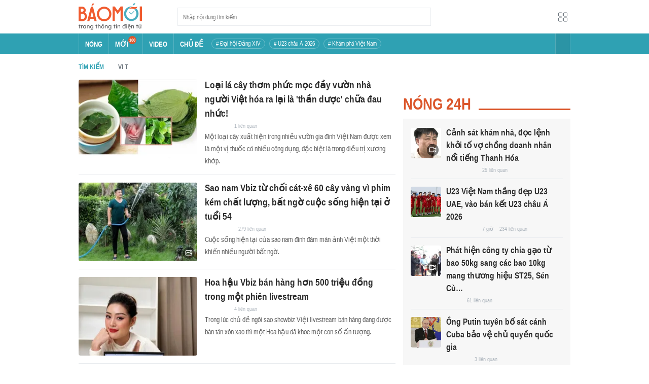

--- FILE ---
content_type: text/html; charset=utf-8
request_url: https://baomoi.com/tag/Vi%EF%BF%BD%EF%BF%BD%EF%BF%BDt.epi
body_size: 26348
content:
<!DOCTYPE html><html lang="vi"><head><meta charSet="utf-8"/><meta name="viewport" content="width=device-width, initial-scale=1, minimum-scale=1, maximum-scale=2, user-scalable=1"/><meta name="referrer" content="no-referrer-when-downgrade"/><meta property="al:ios:url" content="baomoi://web?source=Facebook&amp;url=https://baomoi.com/tag/Vi-t.epi"/><meta property="al:android:url" content="baomoi://web?source=Facebook&amp;url=https://baomoi.com/tag/Vi-t.epi"/><title>Vi t - Tin tức online 24h mới nhất hôm nay</title><link rel="canonical" href="https://baomoi.com/tag/Vi-t.epi"/><meta name="description" content="Tin tức, hình ảnh, video clip Vi t : Loại lá cây thơm phức mọc đầy vườn nhà người Việt hóa ra lại là &#x27;thần dược&#x27; chữa đau nhức!; Sao nam Vbiz từ chối cát-xê 60 cây vàng vì phim kém chất lượng, bất ngờ cuộc sống hiện tại ở tuổi 54; Hoa hậu Vbiz bán hàng hơn 500 triệu đồng trong một phiên livestream..."/><meta property="fb:app_id" content="128990640458592"/><meta property="og:title" content="Vi t"/><meta property="og:type" content="website"/><meta property="og:url" content="https://baomoi.com/tag/Vi-t.epi"/><meta property="og:image" content="https://baomoi-static.bmcdn.me/web/styles/img/facebook-thumb.png"/><meta property="og:image:width" content="560"/><meta property="og:image:height" content="292"/><meta property="og:description" content="Tin tức, hình ảnh, video clip Vi t : Loại lá cây thơm phức mọc đầy vườn nhà người Việt hóa ra lại là &#x27;thần dược&#x27; chữa đau nhức!; Sao nam Vbiz từ chối cát-xê 60 cây vàng vì phim kém chất lượng, bất ngờ cuộc sống hiện tại ở tuổi 54; Hoa hậu Vbiz bán hàng hơn 500 triệu đồng trong một phiên livestream..."/><meta property="article:publisher" content="https://www.facebook.com/Baomoi"/><meta property="article:section"/><meta property="og:site_name" content="https://baomoi.com"/><meta name="robots" content="index, follow, noarchive"/><script type="application/ld+json">{"@context":"http://schema.org","@type":"Organization","name":"Báo Mới","url":"/","logo":"https://baomoi-static.bmcdn.me/web/styles/img/logo.png"}</script><script type="application/ld+json">{"@context":"http://schema.org","@type":"WebPage","name":"Vi t","description":"Tin tức, hình ảnh, video clip Vi t : Loại lá cây thơm phức mọc đầy vườn nhà người Việt hóa ra lại là 'thần dược' chữa đau nhức!; Sao nam Vbiz từ chối cát-xê 60 cây vàng vì phim kém chất lượng, bất ngờ cuộc sống hiện tại ở tuổi 54; Hoa hậu Vbiz bán hàng hơn 500 triệu đồng trong một phiên livestream..."}</script><script type="application/ld+json">{"itemListElement":[{"position":1,"item":{"name":"Tin tức 24h","@id":"https://baomoi.com/"},"@type":"ListItem"},{"position":2,"item":{"name":"Vi t","@id":"/tag/Vi-t.epi"},"@type":"ListItem"}],"@context":"http://schema.org","@type":"BreadcrumbList"}</script><meta name="next-head-count" content="23"/><meta http-equiv="Content-Type" content="text/html; charset=utf-8"/><meta http-equiv="X-UA-Compatible" content="IE=edge"/><meta name="author" content="BAOMOI.COM"/><meta name="msvalidate.01" content="94801D71438B64887D4670AB4661921E"/><meta charSet="utf-8"/><meta name="apple-itunes-app" content="app-id=651979466"/><meta name="google-play-app" content="app-id=com.epi"/><meta name="apple-mobile-web-app-title" content="Báo Mới"/><meta name="application-name" content="Báo Mới"/><meta name="msapplication-TileColor" content="#ffc40d"/><meta property="al:ios:app_store_id" content="651979466"/><meta property="al:ios:app_name" content="Báo Mới - Đọc báo, Tin mới 24h"/><meta property="al:android:package" content="com.epi"/><meta property="al:android:app_name" content="Báo Mới - Đọc báo, Tin mới 24h"/><meta name="msapplication-TileImage" content="https://baomoi-static.bmcdn.me/favicons/mstile-144x144.png"/><meta name="msapplication-config" content="https://baomoi-static.bmcdn.me/favicons/browserconfig.xml"/><meta name="theme-color" content="#ffffff"/><meta name="google-site-verification" content="VmslVkfbNFUAhjBYmq-AAt1yL7KsmwHCqUyWLgYipao"/><meta name="zalo-platform-site-verification" content="FTErASlJPNCzyzr--U5qUpB9qtdUlm4cD3C"/><link rel="apple-touch-icon" sizes="57x57" href="//baomoi-static.bmcdn.me/favicons/apple-touch-icon-57x57-v1.0.1.png"/><link rel="apple-touch-icon" sizes="60x60" href="//baomoi-static.bmcdn.me/favicons/apple-touch-icon-60x60-v1.0.1.png"/><link rel="apple-touch-icon" sizes="72x72" href="//baomoi-static.bmcdn.me/favicons/apple-touch-icon-72x72-v1.0.1.png"/><link rel="apple-touch-icon" sizes="76x76" href="//baomoi-static.bmcdn.me/favicons/apple-touch-icon-76x76-v1.0.1.png"/><link rel="apple-touch-icon" sizes="114x114" href="//baomoi-static.bmcdn.me/favicons/apple-touch-icon-114x114-v1.0.1.png"/><link rel="apple-touch-icon" sizes="120x120" href="//baomoi-static.bmcdn.me/favicons/apple-touch-icon-120x120-v1.0.1.png"/><link rel="apple-touch-icon" sizes="144x144" href="//baomoi-static.bmcdn.me/favicons/apple-touch-icon-144x144-v1.0.1.png"/><link rel="icon" type="image/png" href="//baomoi-static.bmcdn.me/favicons/favicon-32x32.png" sizes="32x32"/><link rel="icon" type="image/png" href="//baomoi-static.bmcdn.me/favicons/android-chrome-192x192.png" sizes="192x192"/><link rel="icon" type="image/png" href="//baomoi-static.bmcdn.me/favicons/favicon-96x96.png" sizes="96x96"/><link rel="icon" type="image/png" href="//baomoi-static.bmcdn.me/favicons/favicon-16x16.png" sizes="16x16"/><link rel="shortcut icon" href="//baomoi-static.bmcdn.me/favicons/favicon.ico"/><link rel="dns-prefetch" href="https://log.baomoi.com"/><link rel="dns-prefetch" href="https://api.baomoi.com"/><link rel="dns-prefetch" href="https://baomoi-static.bmcdn.me"/><link rel="dns-prefetch" href="https://photo-baomoi.bmcdn.me"/><link rel="dns-prefetch" href="https://adtima-static.zadn.vn"/><link rel="dns-prefetch" href="https://web.api.adtimaserver.vn"/><link rel="dns-prefetch" href="https://adtima-media.zadn.vn"/><link rel="dns-prefetch" href="https://www.google-analytics.com"/><link rel="dns-prefetch" href="https://www.facebook.com"/><link rel="dns-prefetch" href="https://www.googletagservices.com"/><link rel="dns-prefetch" href="https://stc-sp.zadn.vn"/><link rel="dns-prefetch" href="https://stc.za.zaloapp.com"/><script>
                            window._BM = {};
                            var cmsConfig = {
                                domainDesktop: 'https://baomoi.com',
                                domainMobile: 'https://baomoi.com',
                            };
                            if (
                                window.location.protocol !== 'https:' &&
                                window.location.hostname.indexOf('baomoi.com') !== -1
                            ) {
                                window.location =
                                    'https://' +
                                    window.location.hostname +
                                    window.location.pathname +
                                    window.location.hash;
                            }
                            var USER_AGENT = (window.navigator && window.navigator.userAgent) || '';
                            var IS_MOBILE =
                                /Android|webOS|iPhone|iPod|BlackBerry|Windows Phone|IEMobile|Mobile Safari|Opera Mini/i.test(
                                    USER_AGENT
                                );
                            var IS_REDIRECT = false;
                            if (IS_MOBILE && !getCookie('isMobile')) {
                                setCookie('isMobile', 1, 30);
                                window.location = window.location.pathname + window.location.search;
                                IS_REDIRECT = true;
                            } else {
                                if (getCookie('isMobile')) {
                                    console.log('PC: clear cookie mobile');
                                    setCookie('isMobile', 1, -1);
                                    window.location = window.location.pathname + window.location.search;
                                    IS_REDIRECT = true;
                                }
                            }
                            function setCookie(i, j, e) {
                                var h = new Date();
                                h.setTime(h.getTime() + e * 24 * 60 * 60 * 1000);
                                var g = 'expires=' + h.toUTCString();
                                document.cookie = i + '=' + j + '; ' + g + ';path=/;';
                            }
                            function getCookie(h) {
                                var e = document.cookie.indexOf(h + '=');
                                var f = e + h.length + 1;
                                if (!e && h !== document.cookie.substring(0, h.length)) {
                                    return null;
                                }
                                if (e === -1) {
                                    return null;
                                }
                                var g = document.cookie.indexOf(';', f);
                                if (g === -1) {
                                    g = document.cookie.length;
                                }
                                return unescape(document.cookie.substring(f, g));
                            }
                        </script><link rel="preload" href="https://baomoi-static.bmcdn.me/web-v2/prod/v0.7.61/_next/static/css/64c15125ee4c2e1a.css" as="style"/><link rel="stylesheet" href="https://baomoi-static.bmcdn.me/web-v2/prod/v0.7.61/_next/static/css/64c15125ee4c2e1a.css" data-n-g=""/><noscript data-n-css=""></noscript><script defer="" nomodule="" src="https://baomoi-static.bmcdn.me/web-v2/prod/v0.7.61/_next/static/chunks/polyfills-c67a75d1b6f99dc8.js"></script><script src="https://baomoi-static.bmcdn.me/web-v2/prod/v0.7.61/_next/static/chunks/webpack-2b0a8c39b0d833a5.js" defer=""></script><script src="https://baomoi-static.bmcdn.me/web-v2/prod/v0.7.61/_next/static/chunks/framework-4ed89e9640adfb9e.js" defer=""></script><script src="https://baomoi-static.bmcdn.me/web-v2/prod/v0.7.61/_next/static/chunks/main-bdb8616f65c5b352.js" defer=""></script><script src="https://baomoi-static.bmcdn.me/web-v2/prod/v0.7.61/_next/static/chunks/pages/_app-c4291d77b9c1b5ad.js" defer=""></script><script src="https://baomoi-static.bmcdn.me/web-v2/prod/v0.7.61/_next/static/chunks/pages/tag/%5Bkeyword%5D-b01951d7ecd73edf.js" defer=""></script><script src="https://baomoi-static.bmcdn.me/web-v2/prod/v0.7.61/_next/static/F2OEids7Zn2Yg5U8DWHaB/_buildManifest.js" defer=""></script><script src="https://baomoi-static.bmcdn.me/web-v2/prod/v0.7.61/_next/static/F2OEids7Zn2Yg5U8DWHaB/_ssgManifest.js" defer=""></script></head><body id="app"><div id="__next"><div class="flex flex-col min-h-screen"><header class="relative bg-white h-[66px] z-[100]"><div class="container relative mx-auto my-0 w-[970px] h-full"><div class="level flex items-center justify-between [&amp;_img]:inline-block [&amp;_img]:align-top [&amp;_code]:rounded-[2px] h-full"><div class="level-left flex basis-auto grow-0 shrink-0 items-center justify-start"><div><a style="background-image:url(https://baomoi-static.bmcdn.me/web/styles/img/bm-logo-v3.png)" href="/" class="w-[125px] h-[55px] inline-block align-middle bg-[length:125px_55px] bg-[0_0] hover:opacity-80" title="Trang chủ"></a></div><form><div class="relative flex justify-between items-center ml-[70px] w-[500px] h-[36px] border border-solid border-[#e9ecef] bg-white hover:border-[#82c7d1] placeholder:text-[1.3rem] placeholder:text-[#777] placeholder:font-normal"><input class="w-[calc(100%-32px)] h-full pl-[10px] text-[1.5rem] leading-[15px] font-normal text-[var(--black)] focus:text-[var(--primary)]" type="text" placeholder="Nhập nội dung tìm kiếm" value=""/><button class="relative text-[1.4rem] leading-[1.67] font-normal text-center cursor-pointer normal-case border-0 transition-button disabled:shadow-none disabled:opacity-50 disabled:cursor-not-allowed group/search item-search w-[32px] h-[28px] flex justify-center items-center hover:bg-[#e6f4f6] hover:filter-none" tabindex="0" type="button" title="Tìm kiếm" aria-label="Button"><i class="icon inline-block font-[&#x27;bm-font-icon&#x27;] not-italic font-normal normal-case antialiased [speak:never] [font-variant:normal] ic-search text-[1.7rem] group-hover/search:text-[var(--primary)]"></i></button></div></form></div><div class="level-right flex basis-auto grow-0 shrink-0 items-center justify-end"><a href="https://lite.baomoi.com" class="" target="_blank" rel="noopener noreferrer"><button class="relative text-[1.4rem] leading-[1.67] font-normal text-center cursor-pointer normal-case transition-button disabled:shadow-none disabled:opacity-50 disabled:cursor-not-allowed switch-grid w-[30px] h-[30px] p-[2px] flex justify-center items-center border border-solid border-white rounded-[3px] ml-[10px] bg-no-repeat bg-center hover:bg-[#f8f9fa] hover:border-[#e9ecef]" tabindex="0" type="button" style="background-image:url(https://baomoi-static.bmcdn.me/web/styles/img/ic-lite.svg)" aria-label="Button"><i class="icon inline-block font-[&#x27;bm-font-icon&#x27;] not-italic font-normal normal-case leading-none antialiased [speak:never] [font-variant:normal]"></i></button></a></div></div></div></header><div class="navbar-header relative text-white h-[40px]"><div class="navbar-wrapper bg-[var(--primary)]"><div class="container relative mx-auto my-0 w-[970px]"><nav class="bm-navbar"><ul class="bm-navbar-menu flex items-center flex-wrap text-[1.4rem] font-semibold"><li class="bm-navbar-item block overflow-hidden flex items-center text-[1.6rem] uppercase border-l-[#fff3] border-l border-solid [&amp;_a]:flex [&amp;_a]:items-center [&amp;_a]:!text-white hover:bg-[#2b94a5]"><div class="navbar-link inline-block relative top-[1px]" as="/"><a href="/" class="h-[40px] px-[12px] py-0"><h2>Nóng</h2></a></div></li><li class="bm-navbar-item block overflow-hidden flex items-center text-[1.6rem] uppercase border-l-[#fff3] border-l border-solid [&amp;_a]:flex [&amp;_a]:items-center [&amp;_a]:!text-white hover:bg-[#2b94a5]"><div class="navbar-link inline-block relative top-[1px]" as="/tin-moi.epi"><a href="/tin-moi.epi" class="h-[40px] px-[12px] py-0"><h2>Mới</h2><span class="total flex justify-center items-center relative top-[-8px] font-semibold text-[1rem] rounded-[50%] bg-[#db562b] w-[16px] h-[16px]">100</span></a></div></li><li class="bm-navbar-item block overflow-hidden flex items-center text-[1.6rem] uppercase border-l-[#fff3] border-l border-solid [&amp;_a]:flex [&amp;_a]:items-center [&amp;_a]:!text-white hover:bg-[#2b94a5]"><div class="navbar-link inline-block relative top-[1px]" as="/tin-video.epi"><a href="/tin-video.epi" class="h-[40px] px-[12px] py-0"><h2>VIDEO</h2></a></div></li><li class="bm-navbar-item block overflow-hidden flex items-center text-[1.6rem] uppercase border-l-[#fff3] border-l border-solid [&amp;_a]:flex [&amp;_a]:items-center [&amp;_a]:!text-white hover:bg-[#2b94a5]"><div class="navbar-link inline-block relative top-[1px]" as="/chu-de.epi"><a href="/chu-de.epi" class="h-[40px] px-[12px] py-0"><h2>CHỦ ĐỀ</h2></a></div></li><li class="bm-navbar-item block flex items-center overflow-hidden h-[20px] text-[1.4rem] leading-[18px] font-normal mx-[4px] my-0 px-[8px] py-0 rounded-[10px] border border-solid border-[#ffffff4d] [&amp;_a]:!text-white hover:bg-[#ffffff1a]"><div class="navbar-link inline-block" as="/dai-hoi-dang-xiv-top1470.epi"><a href="/dai-hoi-dang-xiv-top1470.epi" class=""><span># Đại hội Đảng XIV</span></a></div></li><li class="bm-navbar-item block flex items-center overflow-hidden h-[20px] text-[1.4rem] leading-[18px] font-normal mx-[4px] my-0 px-[8px] py-0 rounded-[10px] border border-solid border-[#ffffff4d] [&amp;_a]:!text-white hover:bg-[#ffffff1a]"><div class="navbar-link inline-block" as="/vck-u23-chau-a-2026-top1484.epi"><a href="/vck-u23-chau-a-2026-top1484.epi" class=""><span># U23 châu Á 2026</span></a></div></li><li class="bm-navbar-item block flex items-center overflow-hidden h-[20px] text-[1.4rem] leading-[18px] font-normal mx-[4px] my-0 px-[8px] py-0 rounded-[10px] border border-solid border-[#ffffff4d] [&amp;_a]:!text-white hover:bg-[#ffffff1a]"><div class="navbar-link inline-block" as="/kham-pha-viet-nam-top335.epi"><a href="/kham-pha-viet-nam-top335.epi" class=""><span># Khám phá Việt Nam</span></a></div></li><li class="bm-navbar-item block navbar-expand-button ml-auto"><button class="relative font-normal text-center cursor-pointer normal-case border-0 transition-button disabled:shadow-none disabled:opacity-50 disabled:cursor-not-allowed flex items-center h-[40px] text-[1.8rem] text-white px-[14px] py-0 border-solid border-l border-r border-x-[#fff3] bg-[#2b94a5] hover:bg-[#247a88] hover:border-x-[#247a88]" tabindex="0" type="button" title="Chuyên mục" aria-label="Button"><i class="icon inline-block font-[&#x27;bm-font-icon&#x27;] not-italic font-normal normal-case antialiased [speak:never] [font-variant:normal] ic-bars text-[1.6rem]"></i></button></li></ul></nav></div></div><div><div class="navbar-menu-full absolute z-[999] w-full text-black pt-[20px] pb-[10px] px-0 bg-[#f3f3f3] border-b-[#dee2e6] border-b border-solid shadow-[0_2px_4px_rgb(0_0_0_/_10%)] invisible opacity-0"><div class="container relative mx-auto my-0 w-[970px]"><ul class="menu-list block flex flex-wrap"><li class="p-0 parent-category relative block w-1/5 leading-[26px] mr-0 mb-[10px]"><a href="/bong-da.epi" class="" title="Bóng đá"><span class="block relative h-[40px] pl-[13px] text-[#2fa1b3] text-[1.6rem] leading-[42px] font-semibold uppercase before:inline-block before:w-[3px] before:h-[calc(100%-20px)] before:absolute before:left-0 before:top-[10px] before:bg-[#2fa1b3]">Bóng đá</span></a><ul class="menu-list block flex-col"></ul></li><li class="p-0 parent-category relative block w-1/5 leading-[26px] mr-0 mb-[10px]"><a href="/the-gioi.epi" class="" title="Thế giới"><span class="block relative h-[40px] pl-[13px] text-[#2fa1b3] text-[1.6rem] leading-[42px] font-semibold uppercase before:inline-block before:w-[3px] before:h-[calc(100%-20px)] before:absolute before:left-0 before:top-[10px] before:bg-[#2fa1b3]">Thế giới</span></a><ul class="menu-list block flex-col"></ul></li><li class="p-0 parent-category relative block w-1/5 leading-[26px] mr-0 mb-[10px]"><a href="/xa-hoi.epi" class="" title="Xã hội"><span class="block relative h-[40px] pl-[13px] text-[#2fa1b3] text-[1.6rem] leading-[42px] font-semibold uppercase before:inline-block before:w-[3px] before:h-[calc(100%-20px)] before:absolute before:left-0 before:top-[10px] before:bg-[#2fa1b3]">Xã hội</span></a><ul class="menu-list block flex-col"><li class="block mb-0 p-0 text-[1.4rem] leading-[25px] font-semibold text-[#495057]"><a href="/thoi-su.epi" class="" title="Thời sự"><span>Thời sự</span></a></li><li class="block mb-0 p-0 text-[1.4rem] leading-[25px] font-semibold text-[#495057]"><a href="/giao-thong.epi" class="" title="Giao thông"><span>Giao thông</span></a></li><li class="block mb-0 p-0 text-[1.4rem] leading-[25px] font-semibold text-[#495057]"><a href="/moi-truong-khi-hau.epi" class="" title="Môi trường - Khí hậu"><span>Môi trường - Khí hậu</span></a></li></ul></li><li class="p-0 parent-category relative block w-1/5 leading-[26px] mr-0 mb-[10px]"><a href="/van-hoa.epi" class="" title="Văn hóa"><span class="block relative h-[40px] pl-[13px] text-[#2fa1b3] text-[1.6rem] leading-[42px] font-semibold uppercase before:inline-block before:w-[3px] before:h-[calc(100%-20px)] before:absolute before:left-0 before:top-[10px] before:bg-[#2fa1b3]">Văn hóa</span></a><ul class="menu-list block flex-col"><li class="block mb-0 p-0 text-[1.4rem] leading-[25px] font-semibold text-[#495057]"><a href="/nghe-thuat.epi" class="" title="Nghệ thuật"><span>Nghệ thuật</span></a></li><li class="block mb-0 p-0 text-[1.4rem] leading-[25px] font-semibold text-[#495057]"><a href="/am-thuc.epi" class="" title="Ẩm thực"><span>Ẩm thực</span></a></li><li class="block mb-0 p-0 text-[1.4rem] leading-[25px] font-semibold text-[#495057]"><a href="/du-lich.epi" class="" title="Du lịch"><span>Du lịch</span></a></li></ul></li><li class="p-0 parent-category relative block w-1/5 leading-[26px] mr-0 mb-[10px]"><a href="/kinh-te.epi" class="" title="Kinh tế"><span class="block relative h-[40px] pl-[13px] text-[#2fa1b3] text-[1.6rem] leading-[42px] font-semibold uppercase before:inline-block before:w-[3px] before:h-[calc(100%-20px)] before:absolute before:left-0 before:top-[10px] before:bg-[#2fa1b3]">Kinh tế</span></a><ul class="menu-list block flex-col"><li class="block mb-0 p-0 text-[1.4rem] leading-[25px] font-semibold text-[#495057]"><a href="/lao-dong-viec-lam.epi" class="" title="Lao động - Việc làm"><span>Lao động - Việc làm</span></a></li><li class="block mb-0 p-0 text-[1.4rem] leading-[25px] font-semibold text-[#495057]"><a href="/tai-chinh.epi" class="" title="Tài chính"><span>Tài chính</span></a></li><li class="block mb-0 p-0 text-[1.4rem] leading-[25px] font-semibold text-[#495057]"><a href="/chung-khoan.epi" class="" title="Chứng khoán"><span>Chứng khoán</span></a></li><li class="block mb-0 p-0 text-[1.4rem] leading-[25px] font-semibold text-[#495057]"><a href="/kinh-doanh.epi" class="" title="Kinh doanh"><span>Kinh doanh</span></a></li></ul></li><li class="p-0 parent-category relative block w-1/5 leading-[26px] mr-0 mb-[10px]"><a href="/giao-duc.epi" class="" title="Giáo dục"><span class="block relative h-[40px] pl-[13px] text-[#2fa1b3] text-[1.6rem] leading-[42px] font-semibold uppercase before:inline-block before:w-[3px] before:h-[calc(100%-20px)] before:absolute before:left-0 before:top-[10px] before:bg-[#2fa1b3]">Giáo dục</span></a><ul class="menu-list block flex-col"><li class="block mb-0 p-0 text-[1.4rem] leading-[25px] font-semibold text-[#495057]"><a href="/hoc-bong-du-hoc.epi" class="" title="Học bổng - Du học"><span>Học bổng - Du học</span></a></li><li class="block mb-0 p-0 text-[1.4rem] leading-[25px] font-semibold text-[#495057]"><a href="/dao-tao-thi-cu.epi" class="" title="Đào tạo - Thi cử"><span>Đào tạo - Thi cử</span></a></li><li class="block mb-0 p-0 text-[1.4rem] leading-[25px] font-semibold text-[#495057]"><a href="/tuyen-sinh-tag12842.epi" class="" title="Tuyển Sinh 2026"><span>Tuyển Sinh 2026</span></a></li></ul></li><li class="p-0 parent-category relative block w-1/5 leading-[26px] mr-0 mb-[10px]"><a href="/the-thao.epi" class="" title="Thể thao"><span class="block relative h-[40px] pl-[13px] text-[#2fa1b3] text-[1.6rem] leading-[42px] font-semibold uppercase before:inline-block before:w-[3px] before:h-[calc(100%-20px)] before:absolute before:left-0 before:top-[10px] before:bg-[#2fa1b3]">Thể thao</span></a><ul class="menu-list block flex-col"><li class="block mb-0 p-0 text-[1.4rem] leading-[25px] font-semibold text-[#495057]"><a href="/bong-da-quoc-te.epi" class="" title="Bóng đá quốc tế"><span>Bóng đá quốc tế</span></a></li><li class="block mb-0 p-0 text-[1.4rem] leading-[25px] font-semibold text-[#495057]"><a href="/bong-da-viet-nam.epi" class="" title="Bóng đá Việt Nam"><span>Bóng đá Việt Nam</span></a></li><li class="block mb-0 p-0 text-[1.4rem] leading-[25px] font-semibold text-[#495057]"><a href="/quan-vot.epi" class="" title="Quần vợt"><span>Quần vợt</span></a></li></ul></li><li class="p-0 parent-category relative block w-1/5 leading-[26px] mr-0 mb-[10px]"><a href="/giai-tri.epi" class="" title="Giải trí"><span class="block relative h-[40px] pl-[13px] text-[#2fa1b3] text-[1.6rem] leading-[42px] font-semibold uppercase before:inline-block before:w-[3px] before:h-[calc(100%-20px)] before:absolute before:left-0 before:top-[10px] before:bg-[#2fa1b3]">Giải trí</span></a><ul class="menu-list block flex-col"><li class="block mb-0 p-0 text-[1.4rem] leading-[25px] font-semibold text-[#495057]"><a href="/am-nhac.epi" class="" title="Âm nhạc"><span>Âm nhạc</span></a></li><li class="block mb-0 p-0 text-[1.4rem] leading-[25px] font-semibold text-[#495057]"><a href="/thoi-trang.epi" class="" title="Thời trang"><span>Thời trang</span></a></li><li class="block mb-0 p-0 text-[1.4rem] leading-[25px] font-semibold text-[#495057]"><a href="/dien-anh-truyen-hinh.epi" class="" title="Điện ảnh - Truyền hình"><span>Điện ảnh - Truyền hình</span></a></li></ul></li><li class="p-0 parent-category relative block w-1/5 leading-[26px] mr-0 mb-[10px]"><a href="/phap-luat.epi" class="" title="Pháp luật"><span class="block relative h-[40px] pl-[13px] text-[#2fa1b3] text-[1.6rem] leading-[42px] font-semibold uppercase before:inline-block before:w-[3px] before:h-[calc(100%-20px)] before:absolute before:left-0 before:top-[10px] before:bg-[#2fa1b3]">Pháp luật</span></a><ul class="menu-list block flex-col"><li class="block mb-0 p-0 text-[1.4rem] leading-[25px] font-semibold text-[#495057]"><a href="/an-ninh-trat-tu.epi" class="" title="An ninh - Trật tự"><span>An ninh - Trật tự</span></a></li><li class="block mb-0 p-0 text-[1.4rem] leading-[25px] font-semibold text-[#495057]"><a href="/hinh-su-dan-su.epi" class="" title="Hình sự - Dân sự"><span>Hình sự - Dân sự</span></a></li></ul></li><li class="p-0 parent-category relative block w-1/5 leading-[26px] mr-0 mb-[10px]"><a href="/khoa-hoc-cong-nghe.epi" class="" title="Công nghệ"><span class="block relative h-[40px] pl-[13px] text-[#2fa1b3] text-[1.6rem] leading-[42px] font-semibold uppercase before:inline-block before:w-[3px] before:h-[calc(100%-20px)] before:absolute before:left-0 before:top-[10px] before:bg-[#2fa1b3]">Công nghệ</span></a><ul class="menu-list block flex-col"><li class="block mb-0 p-0 text-[1.4rem] leading-[25px] font-semibold text-[#495057]"><a href="/cntt-vien-thong.epi" class="" title="CNTT - Viễn thông"><span>CNTT - Viễn thông</span></a></li><li class="block mb-0 p-0 text-[1.4rem] leading-[25px] font-semibold text-[#495057]"><a href="/thiet-bi-phan-cung.epi" class="" title="Thiết bị - Phần cứng"><span>Thiết bị - Phần cứng</span></a></li></ul></li><li class="p-0 parent-category relative block w-1/5 leading-[26px] mr-0 mb-[10px]"><a href="/khoa-hoc.epi" class="" title="Khoa học"><span class="block relative h-[40px] pl-[13px] text-[#2fa1b3] text-[1.6rem] leading-[42px] font-semibold uppercase before:inline-block before:w-[3px] before:h-[calc(100%-20px)] before:absolute before:left-0 before:top-[10px] before:bg-[#2fa1b3]">Khoa học</span></a><ul class="menu-list block flex-col"></ul></li><li class="p-0 parent-category relative block w-1/5 leading-[26px] mr-0 mb-[10px]"><a href="/doi-song.epi" class="" title="Đời sống"><span class="block relative h-[40px] pl-[13px] text-[#2fa1b3] text-[1.6rem] leading-[42px] font-semibold uppercase before:inline-block before:w-[3px] before:h-[calc(100%-20px)] before:absolute before:left-0 before:top-[10px] before:bg-[#2fa1b3]">Đời sống</span></a><ul class="menu-list block flex-col"><li class="block mb-0 p-0 text-[1.4rem] leading-[25px] font-semibold text-[#495057]"><a href="/dinh-duong-lam-dep.epi" class="" title="Dinh dưỡng - Làm đẹp"><span>Dinh dưỡng - Làm đẹp</span></a></li><li class="block mb-0 p-0 text-[1.4rem] leading-[25px] font-semibold text-[#495057]"><a href="/tinh-yeu-hon-nhan.epi" class="" title="Tình yêu - Hôn nhân"><span>Tình yêu - Hôn nhân</span></a></li><li class="block mb-0 p-0 text-[1.4rem] leading-[25px] font-semibold text-[#495057]"><a href="/suc-khoe-y-te.epi" class="" title="Sức khỏe - Y tế"><span>Sức khỏe - Y tế</span></a></li></ul></li><li class="p-0 parent-category relative block w-1/5 leading-[26px] mr-0 mb-[10px]"><a href="/xe-co.epi" class="" title="Xe cộ"><span class="block relative h-[40px] pl-[13px] text-[#2fa1b3] text-[1.6rem] leading-[42px] font-semibold uppercase before:inline-block before:w-[3px] before:h-[calc(100%-20px)] before:absolute before:left-0 before:top-[10px] before:bg-[#2fa1b3]">Xe cộ</span></a><ul class="menu-list block flex-col"></ul></li><li class="p-0 parent-category relative block w-1/5 leading-[26px] mr-0 mb-[10px]"><a href="/nha-dat.epi" class="" title="Nhà đất"><span class="block relative h-[40px] pl-[13px] text-[#2fa1b3] text-[1.6rem] leading-[42px] font-semibold uppercase before:inline-block before:w-[3px] before:h-[calc(100%-20px)] before:absolute before:left-0 before:top-[10px] before:bg-[#2fa1b3]">Nhà đất</span></a><ul class="menu-list block flex-col"><li class="block mb-0 p-0 text-[1.4rem] leading-[25px] font-semibold text-[#495057]"><a href="/quan-ly-quy-hoach.epi" class="" title="Quản lý - Quy hoạch"><span>Quản lý - Quy hoạch</span></a></li><li class="block mb-0 p-0 text-[1.4rem] leading-[25px] font-semibold text-[#495057]"><a href="/khong-gian-kien-truc.epi" class="" title="Không gian - Kiến trúc"><span>Không gian - Kiến trúc</span></a></li></ul></li><li class="p-0 parent-category relative block w-1/5 leading-[26px] mr-0 mb-[10px]"><a href="/tien-ich.epi" class="" title="Tiện ích"><span class="block relative h-[40px] pl-[13px] text-[#2fa1b3] text-[1.6rem] leading-[42px] font-semibold uppercase before:inline-block before:w-[3px] before:h-[calc(100%-20px)] before:absolute before:left-0 before:top-[10px] before:bg-[#2fa1b3]">Tiện ích</span></a><ul class="menu-list block flex-col"><li class="block mb-0 p-0 text-[1.4rem] leading-[25px] font-semibold text-[#495057]"><a href="/tien-ich-ket-qua-xo-so.epi" class="" title="Kết quả xổ số"><span>Kết quả xổ số</span></a></li><li class="block mb-0 p-0 text-[1.4rem] leading-[25px] font-semibold text-[#495057]"><a href="/tien-ich-gia-vang.epi" class="" title="Giá vàng hôm nay"><span>Giá vàng hôm nay</span></a></li><li class="block mb-0 p-0 text-[1.4rem] leading-[25px] font-semibold text-[#495057]"><a href="/tien-ich-thoi-tiet.epi" class="" title="Thời tiết"><span>Thời tiết</span></a></li><li class="block mb-0 p-0 text-[1.4rem] leading-[25px] font-semibold text-[#495057]"><a href="/tien-ich-lich-van-nien.epi" class="" title="Lịch âm"><span>Lịch âm</span></a></li></ul></li></ul></div></div></div></div><div class="layout-app py-[15px] page-tag"><div class="bm-section block main-container"><div class="container relative mx-auto my-0 w-[970px]"><div class="level flex items-center justify-between [&amp;_img]:inline-block [&amp;_img]:align-top [&amp;_code]:rounded-[2px] breadcrumb text-[#212529] w-full mb-[11px] text-[1.5rem] overflow-hidden font-semibold"><div class="level-left flex basis-auto grow-0 shrink-0 items-center justify-start"><div class="item relative min-h-[20px] shrink-0 font-semibold uppercase flex items-center text-[#6c757d] hover:text-black pl-[28px] first:pl-0 first:text-[var(--primary)] first:hover:text-[#1c616b]">TÌM KIẾM</div><a href="/tag/Vi-t.epi" class="item relative min-h-[20px] shrink-0 font-semibold uppercase flex items-center text-[#6c757d] hover:text-black pl-[28px] first:pl-0 first:text-[var(--primary)] first:hover:text-[#1c616b]"><i class="icon inline-block font-[&#x27;bm-font-icon&#x27;] not-italic font-normal normal-case antialiased [speak:never] [font-variant:normal] ic-chevron-right-bold absolute left-[12px] top-2/4 -translate-y-2/4 text-[1rem] text-[#6c757d]"></i><h1 class="flex items-center">VI T</h1></a></div><div class="level-right flex basis-auto grow-0 shrink-0 items-center justify-end"></div></div><div class="columns relative flex flex-wrap is-multiline"><div class="column shrink w-[625px]"><div class="relative"><div class="list content-list group/list"><div class="group/card bm-card relative max-w-full flex w-full [&amp;:not(:first-child)]:mt-[15px] [&amp;:not(:first-child)]:pt-[11px] [&amp;:not(:first-child)]:border-t [&amp;:not(:first-child)]:border-solid [&amp;:not(:first-child)]:border-[#e9ecef]"><div class="bm-card-image relative overflow-hidden rounded-[4px] shrink-0 after:absolute after:top-0 after:left-0 after:z-[-1] after:w-full after:h-full after:bg-[url(&#x27;https://baomoi-static.bmcdn.me/web/styles/img/logo-baomoi-gray.png&#x27;)] after:bg-[center_calc(50%-3px)] after:bg-[length:20%] after:bg-no-repeat after:opacity-40 [&amp;_figure]:h-full [&amp;_figure]:w-full [&amp;_figure]:overflow-hidden [&amp;_img:hover]:scale-[1.05] [&amp;_img]:transition-transform [&amp;_img]:duration-700 [&amp;_img]:object-cover [&amp;_video]:h-full [&amp;_video]:w-full [&amp;_video]:object-cover mt-[4px] w-[234px] h-[155px]"><div class="h-full"><a href="/loai-la-cay-thom-phuc-moc-day-vuon-nha-nguoi-viet-hoa-ra-lai-la-than-duoc-chua-dau-nhuc-c47717082.epi" class="" title="Loại lá cây thơm phức mọc đầy vườn nhà người Việt hóa ra lại là &#x27;thần dược&#x27; chữa đau nhức!" target="_blank" rel="noopener noreferrer"><figure class="image overflow-hidden cursor-pointer"><picture><source srcSet="https://photo-baomoi.bmcdn.me/w250_r3x2/2023_12_04_304_47717082/4b8603ff07b3eeedb7a2.jpg.avif" type="image/avif"/><source srcSet="https://photo-baomoi.bmcdn.me/w250_r3x2/2023_12_04_304_47717082/4b8603ff07b3eeedb7a2.jpg.webp" type="image/webp"/><img src="https://photo-baomoi.bmcdn.me/w250_r3x2/2023_12_04_304_47717082/4b8603ff07b3eeedb7a2.jpg" alt="Loại lá cây thơm phức mọc đầy vườn nhà người Việt hóa ra lại là &#x27;thần dược&#x27; chữa đau nhức!"/></picture></figure></a></div></div><div class="bm-card-content ml-[15px]"><div class="bm-card-header [&amp;_a]:group-hover/card:text-[var(--primary)] text-[2.2rem] leading-[28px]"><h3 class="font-semibold block"><a href="/loai-la-cay-thom-phuc-moc-day-vuon-nha-nguoi-viet-hoa-ra-lai-la-than-duoc-chua-dau-nhuc-c47717082.epi" class="" title="Loại lá cây thơm phức mọc đầy vườn nhà người Việt hóa ra lại là &#x27;thần dược&#x27; chữa đau nhức!" target="_blank" rel="noopener noreferrer">Loại lá cây thơm phức mọc đầy vườn nhà người Việt hóa ra lại là &#x27;thần dược&#x27; chữa đau nhức!</a></h3></div><div class="bm-card-footer flex flex-wrap items-center text-[1.3rem] text-[#adb5bd] h-[20px] overflow-hidden [&amp;&gt;:not(:first-child)]:ml-[12px] [&amp;&gt;:not(:first-child)]:shrink-0"><a href="/tap-chi-doanh-nghiep-viet-nam-doanh-nghiep-p304.epi" class="bm-card-source flex items-center shrink-0" title="Tạp chí Doanh Nghiệp Việt Nam"><figure class="image lazy-image overflow-hidden opacity-80 w-auto h-[16px] opacity-0" style="width:46.03508771929825px;height:16px" aria-label="Logo nhà xuất bản"><picture><source srcSet="[data-uri]" type="image/avif"/><source srcSet="[data-uri]" type="image/webp"/><img src="[data-uri]" alt="Tạp chí Doanh Nghiệp Việt Nam" width="164" height="57"/></picture></figure></a><a href="/tin-lien-quan-t36556906.epi" class="related inline !text-[#adb5bd] hover:!text-[var(--primary)]">1<!-- --> liên quan</a><a href="/loai-la-cay-thom-phuc-moc-day-vuon-nha-nguoi-viet-hoa-ra-lai-la-than-duoc-chua-dau-nhuc-c47717082.epi" class="icon-detail ml-[10px] hidden leading-[0] group-hover/card:block [&amp;&gt;i]:hover:bg-[position:-50px_0]" title="Loại lá cây thơm phức mọc đầy vườn nhà người Việt hóa ra lại là &#x27;thần dược&#x27; chữa đau nhức!"><i class="bm-icon inline-block bg-[url(https://baomoi-static.bmcdn.me/web/styles/img/bm-icon-2.0.3.png)] bg-[length:100px_4250px] align-middle bg-[0_0] w-[20px] h-[20px]"></i></a></div><p class="description text-[1.6rem] leading-[24px] font-normal text-[#595959]">Một loại cây xuất hiện trong nhiều vườn gia đình Việt Nam được xem là một vị thuốc có nhiều công dụng, đặc biệt là trong điều trị xương khớp.</p></div></div><div class="group/card bm-card relative max-w-full flex w-full [&amp;:not(:first-child)]:mt-[15px] [&amp;:not(:first-child)]:pt-[11px] [&amp;:not(:first-child)]:border-t [&amp;:not(:first-child)]:border-solid [&amp;:not(:first-child)]:border-[#e9ecef]"><div class="bm-card-image relative overflow-hidden rounded-[4px] shrink-0 after:absolute after:top-0 after:left-0 after:z-[-1] after:w-full after:h-full after:bg-[url(&#x27;https://baomoi-static.bmcdn.me/web/styles/img/logo-baomoi-gray.png&#x27;)] after:bg-[center_calc(50%-3px)] after:bg-[length:20%] after:bg-no-repeat after:opacity-40 [&amp;_figure]:h-full [&amp;_figure]:w-full [&amp;_figure]:overflow-hidden [&amp;_img:hover]:scale-[1.05] [&amp;_img]:transition-transform [&amp;_img]:duration-700 [&amp;_img]:object-cover [&amp;_video]:h-full [&amp;_video]:w-full [&amp;_video]:object-cover before:absolute before:right-[5px] before:bottom-[5px] before:w-[23px] before:h-[23px] before:rounded-[15px] before:inline-block before:bg-black/50 before:bg-[url(&#x27;https://baomoi-static.bmcdn.me/web/styles/img/bm-icon-2.0.3.png&#x27;)] before:bg-[length:100px_4250px] before:z-[2] before:bg-[position:0_-700px] group-hover/card:before:bg-[position:-50px_-700px] mt-[4px] w-[234px] h-[155px]"><div class="h-full"><a href="/sao-nam-vbiz-tu-choi-cat-xe-60-cay-vang-vi-phim-kem-chat-luong-bat-ngo-cuoc-song-hien-tai-o-tuoi-54-c47716405.epi" class="" title="Sao nam Vbiz từ chối cát-xê 60 cây vàng vì phim kém chất lượng, bất ngờ cuộc sống hiện tại ở tuổi 54" target="_blank" rel="noopener noreferrer"><figure class="image overflow-hidden cursor-pointer"><picture><source srcSet="https://photo-baomoi.bmcdn.me/w250_r3x2/2023_12_04_329_47716405/4b29d746d30a3a54631b.jpg.avif" type="image/avif"/><source srcSet="https://photo-baomoi.bmcdn.me/w250_r3x2/2023_12_04_329_47716405/4b29d746d30a3a54631b.jpg.webp" type="image/webp"/><img src="https://photo-baomoi.bmcdn.me/w250_r3x2/2023_12_04_329_47716405/4b29d746d30a3a54631b.jpg" alt="Sao nam Vbiz từ chối cát-xê 60 cây vàng vì phim kém chất lượng, bất ngờ cuộc sống hiện tại ở tuổi 54"/></picture></figure></a></div></div><div class="bm-card-content ml-[15px]"><div class="bm-card-header [&amp;_a]:group-hover/card:text-[var(--primary)] text-[2.2rem] leading-[28px]"><h3 class="font-semibold block"><a href="/sao-nam-vbiz-tu-choi-cat-xe-60-cay-vang-vi-phim-kem-chat-luong-bat-ngo-cuoc-song-hien-tai-o-tuoi-54-c47716405.epi" class="" title="Sao nam Vbiz từ chối cát-xê 60 cây vàng vì phim kém chất lượng, bất ngờ cuộc sống hiện tại ở tuổi 54" target="_blank" rel="noopener noreferrer">Sao nam Vbiz từ chối cát-xê 60 cây vàng vì phim kém chất lượng, bất ngờ cuộc sống hiện tại ở tuổi 54</a></h3></div><div class="bm-card-footer flex flex-wrap items-center text-[1.3rem] text-[#adb5bd] h-[20px] overflow-hidden [&amp;&gt;:not(:first-child)]:ml-[12px] [&amp;&gt;:not(:first-child)]:shrink-0"><a href="/tap-chi-saostar-saostar-p329.epi" class="bm-card-source flex items-center shrink-0" title="Tạp chí SaoStar"><figure class="image lazy-image overflow-hidden opacity-80 w-auto h-[16px] opacity-0" style="width:54px;height:16px" aria-label="Logo nhà xuất bản"><picture><source srcSet="[data-uri]" type="image/avif"/><source srcSet="[data-uri]" type="image/webp"/><img src="[data-uri]" alt="Tạp chí SaoStar" width="216" height="64"/></picture></figure></a><a href="/ly-hung-t35883872.epi" class="related inline !text-[#adb5bd] hover:!text-[var(--primary)]">279<!-- --> liên quan</a><a href="/sao-nam-vbiz-tu-choi-cat-xe-60-cay-vang-vi-phim-kem-chat-luong-bat-ngo-cuoc-song-hien-tai-o-tuoi-54-c47716405.epi" class="icon-detail ml-[10px] hidden leading-[0] group-hover/card:block [&amp;&gt;i]:hover:bg-[position:-50px_0]" title="Sao nam Vbiz từ chối cát-xê 60 cây vàng vì phim kém chất lượng, bất ngờ cuộc sống hiện tại ở tuổi 54"><i class="bm-icon inline-block bg-[url(https://baomoi-static.bmcdn.me/web/styles/img/bm-icon-2.0.3.png)] bg-[length:100px_4250px] align-middle bg-[0_0] w-[20px] h-[20px]"></i></a></div><p class="description text-[1.6rem] leading-[24px] font-normal text-[#595959]">Cuộc sống hiện tại của sao nam đình đám màn ảnh Việt một thời khiến nhiều người bất ngờ.</p></div></div><div class="group/card bm-card relative max-w-full flex w-full [&amp;:not(:first-child)]:mt-[15px] [&amp;:not(:first-child)]:pt-[11px] [&amp;:not(:first-child)]:border-t [&amp;:not(:first-child)]:border-solid [&amp;:not(:first-child)]:border-[#e9ecef]"><div class="bm-card-image relative overflow-hidden rounded-[4px] shrink-0 after:absolute after:top-0 after:left-0 after:z-[-1] after:w-full after:h-full after:bg-[url(&#x27;https://baomoi-static.bmcdn.me/web/styles/img/logo-baomoi-gray.png&#x27;)] after:bg-[center_calc(50%-3px)] after:bg-[length:20%] after:bg-no-repeat after:opacity-40 [&amp;_figure]:h-full [&amp;_figure]:w-full [&amp;_figure]:overflow-hidden [&amp;_img:hover]:scale-[1.05] [&amp;_img]:transition-transform [&amp;_img]:duration-700 [&amp;_img]:object-cover [&amp;_video]:h-full [&amp;_video]:w-full [&amp;_video]:object-cover mt-[4px] w-[234px] h-[155px]"><div class="h-full"><a href="/hoa-hau-vbiz-ban-hang-hon-500-trieu-dong-trong-mot-phien-livestream-c47715838.epi" class="" title="Hoa hậu Vbiz bán hàng hơn 500 triệu đồng trong một phiên livestream" target="_blank" rel="noopener noreferrer"><figure class="image overflow-hidden cursor-pointer"><picture><source srcSet="https://photo-baomoi.bmcdn.me/w250_r3x2_sm/2023_12_04_304_47715838/033a28a62ceac5b49cfb.jpg.avif" type="image/avif"/><source srcSet="https://photo-baomoi.bmcdn.me/w250_r3x2_sm/2023_12_04_304_47715838/033a28a62ceac5b49cfb.jpg.webp" type="image/webp"/><img src="https://photo-baomoi.bmcdn.me/w250_r3x2_sm/2023_12_04_304_47715838/033a28a62ceac5b49cfb.jpg" alt="Hoa hậu Vbiz bán hàng hơn 500 triệu đồng trong một phiên livestream"/></picture></figure></a></div></div><div class="bm-card-content ml-[15px]"><div class="bm-card-header [&amp;_a]:group-hover/card:text-[var(--primary)] text-[2.2rem] leading-[28px]"><h3 class="font-semibold block"><a href="/hoa-hau-vbiz-ban-hang-hon-500-trieu-dong-trong-mot-phien-livestream-c47715838.epi" class="" title="Hoa hậu Vbiz bán hàng hơn 500 triệu đồng trong một phiên livestream" target="_blank" rel="noopener noreferrer">Hoa hậu Vbiz bán hàng hơn 500 triệu đồng trong một phiên livestream</a></h3></div><div class="bm-card-footer flex flex-wrap items-center text-[1.3rem] text-[#adb5bd] h-[20px] overflow-hidden [&amp;&gt;:not(:first-child)]:ml-[12px] [&amp;&gt;:not(:first-child)]:shrink-0"><a href="/tap-chi-doanh-nghiep-viet-nam-doanh-nghiep-p304.epi" class="bm-card-source flex items-center shrink-0" title="Tạp chí Doanh Nghiệp Việt Nam"><figure class="image lazy-image overflow-hidden opacity-80 w-auto h-[16px] opacity-0" style="width:46.03508771929825px;height:16px" aria-label="Logo nhà xuất bản"><picture><source srcSet="[data-uri]" type="image/avif"/><source srcSet="[data-uri]" type="image/webp"/><img src="[data-uri]" alt="Tạp chí Doanh Nghiệp Việt Nam" width="164" height="57"/></picture></figure></a><a href="/tin-lien-quan-t36502173.epi" class="related inline !text-[#adb5bd] hover:!text-[var(--primary)]">4<!-- --> liên quan</a><a href="/hoa-hau-vbiz-ban-hang-hon-500-trieu-dong-trong-mot-phien-livestream-c47715838.epi" class="icon-detail ml-[10px] hidden leading-[0] group-hover/card:block [&amp;&gt;i]:hover:bg-[position:-50px_0]" title="Hoa hậu Vbiz bán hàng hơn 500 triệu đồng trong một phiên livestream"><i class="bm-icon inline-block bg-[url(https://baomoi-static.bmcdn.me/web/styles/img/bm-icon-2.0.3.png)] bg-[length:100px_4250px] align-middle bg-[0_0] w-[20px] h-[20px]"></i></a></div><p class="description text-[1.6rem] leading-[24px] font-normal text-[#595959]">Trong lúc chủ đề ngôi sao showbiz Việt livestream bán hàng đang được bàn tán xôn xao thì một Hoa hậu đã khoe một con số ấn tượng.</p></div></div><div class="group/card bm-card relative max-w-full flex w-full [&amp;:not(:first-child)]:mt-[15px] [&amp;:not(:first-child)]:pt-[11px] [&amp;:not(:first-child)]:border-t [&amp;:not(:first-child)]:border-solid [&amp;:not(:first-child)]:border-[#e9ecef]"><div class="bm-card-image relative overflow-hidden rounded-[4px] shrink-0 after:absolute after:top-0 after:left-0 after:z-[-1] after:w-full after:h-full after:bg-[url(&#x27;https://baomoi-static.bmcdn.me/web/styles/img/logo-baomoi-gray.png&#x27;)] after:bg-[center_calc(50%-3px)] after:bg-[length:20%] after:bg-no-repeat after:opacity-40 [&amp;_figure]:h-full [&amp;_figure]:w-full [&amp;_figure]:overflow-hidden [&amp;_img:hover]:scale-[1.05] [&amp;_img]:transition-transform [&amp;_img]:duration-700 [&amp;_img]:object-cover [&amp;_video]:h-full [&amp;_video]:w-full [&amp;_video]:object-cover before:absolute before:right-[5px] before:bottom-[5px] before:w-[23px] before:h-[23px] before:rounded-[15px] before:inline-block before:bg-black/50 before:bg-[url(&#x27;https://baomoi-static.bmcdn.me/web/styles/img/bm-icon-2.0.3.png&#x27;)] before:bg-[length:100px_4250px] before:z-[2] before:bg-[position:0_-700px] group-hover/card:before:bg-[position:-50px_-700px] mt-[4px] w-[234px] h-[155px]"><div class="h-full"><a href="/suv-sieu-sang-rolls-royce-cullinan-gia-hon-40-ty-lo-dien-ban-nang-cap-dau-tien-c47715853.epi" class="" title="SUV siêu sang Rolls-Royce Cullinan giá hơn 40 tỷ lộ diện bản nâng cấp đầu tiên" target="_blank" rel="noopener noreferrer"><figure class="image overflow-hidden cursor-pointer"><picture><source srcSet="https://photo-baomoi.bmcdn.me/w250_r3x2/2023_12_04_23_47715853/afadce31ca7d23237a6c.jpg.avif" type="image/avif"/><source srcSet="https://photo-baomoi.bmcdn.me/w250_r3x2/2023_12_04_23_47715853/afadce31ca7d23237a6c.jpg.webp" type="image/webp"/><img src="https://photo-baomoi.bmcdn.me/w250_r3x2/2023_12_04_23_47715853/afadce31ca7d23237a6c.jpg" alt="SUV siêu sang Rolls-Royce Cullinan giá hơn 40 tỷ lộ diện bản nâng cấp đầu tiên"/></picture></figure></a></div></div><div class="bm-card-content ml-[15px]"><div class="bm-card-header [&amp;_a]:group-hover/card:text-[var(--primary)] text-[2.2rem] leading-[28px]"><h3 class="font-semibold block"><a href="/suv-sieu-sang-rolls-royce-cullinan-gia-hon-40-ty-lo-dien-ban-nang-cap-dau-tien-c47715853.epi" class="" title="SUV siêu sang Rolls-Royce Cullinan giá hơn 40 tỷ lộ diện bản nâng cấp đầu tiên" target="_blank" rel="noopener noreferrer">SUV siêu sang Rolls-Royce Cullinan giá hơn 40 tỷ lộ diện bản nâng cấp đầu tiên</a></h3></div><div class="bm-card-footer flex flex-wrap items-center text-[1.3rem] text-[#adb5bd] h-[20px] overflow-hidden [&amp;&gt;:not(:first-child)]:ml-[12px] [&amp;&gt;:not(:first-child)]:shrink-0"><a href="/bao-vietnamnet-vietnamnet-p23.epi" class="bm-card-source flex items-center shrink-0" title="Báo VietnamNet"><figure class="image lazy-image overflow-hidden opacity-80 w-auto h-[16px] opacity-0" style="width:45px;height:16px" aria-label="Logo nhà xuất bản"><picture><source srcSet="[data-uri]" type="image/avif"/><source srcSet="[data-uri]" type="image/webp"/><img src="[data-uri]" alt="Báo VietnamNet" width="180" height="64"/></picture></figure></a><a href="/rolls-royce-cullinan-t36525243.epi" class="related inline !text-[#adb5bd] hover:!text-[var(--primary)]">6<!-- --> liên quan</a><a href="/suv-sieu-sang-rolls-royce-cullinan-gia-hon-40-ty-lo-dien-ban-nang-cap-dau-tien-c47715853.epi" class="icon-detail ml-[10px] hidden leading-[0] group-hover/card:block [&amp;&gt;i]:hover:bg-[position:-50px_0]" title="SUV siêu sang Rolls-Royce Cullinan giá hơn 40 tỷ lộ diện bản nâng cấp đầu tiên"><i class="bm-icon inline-block bg-[url(https://baomoi-static.bmcdn.me/web/styles/img/bm-icon-2.0.3.png)] bg-[length:100px_4250px] align-middle bg-[0_0] w-[20px] h-[20px]"></i></a></div><p class="description text-[1.6rem] leading-[24px] font-normal text-[#595959]">Sau 5 năm ra mắt toàn cầu, SUV siêu sang Rolls-Royce Cullinan vừa lộ diện phiên bản nâng cấp mới đầu tiên. Đây là mẫu xe được nhiều đại gia Việt ưa chuộng sắm về với mức giá từ 30-40 tỷ đồng.</p></div></div><div class="group/card bm-card relative max-w-full flex w-full [&amp;:not(:first-child)]:mt-[15px] [&amp;:not(:first-child)]:pt-[11px] [&amp;:not(:first-child)]:border-t [&amp;:not(:first-child)]:border-solid [&amp;:not(:first-child)]:border-[#e9ecef]"><div class="bm-card-image relative overflow-hidden rounded-[4px] shrink-0 after:absolute after:top-0 after:left-0 after:z-[-1] after:w-full after:h-full after:bg-[url(&#x27;https://baomoi-static.bmcdn.me/web/styles/img/logo-baomoi-gray.png&#x27;)] after:bg-[center_calc(50%-3px)] after:bg-[length:20%] after:bg-no-repeat after:opacity-40 [&amp;_figure]:h-full [&amp;_figure]:w-full [&amp;_figure]:overflow-hidden [&amp;_img:hover]:scale-[1.05] [&amp;_img]:transition-transform [&amp;_img]:duration-700 [&amp;_img]:object-cover [&amp;_video]:h-full [&amp;_video]:w-full [&amp;_video]:object-cover mt-[4px] w-[234px] h-[155px]"><div class="h-full"><a href="/bac-si-phuong-truc-va-hanh-trinh-kien-tao-lan-da-dep-chuan-y-khoa-cho-phu-nu-viet-c47715527.epi" class="" title="Bác sĩ Phương Trúc và hành trình kiến tạo làn da đẹp chuẩn y khoa cho phụ nữ Việt" target="_blank" rel="noopener noreferrer"><figure class="image overflow-hidden cursor-pointer"><picture><source srcSet="https://photo-baomoi.bmcdn.me/w250_r3x2_sm/2023_12_04_296_47715527/994382d886946fca3685.jpg.avif" type="image/avif"/><source srcSet="https://photo-baomoi.bmcdn.me/w250_r3x2_sm/2023_12_04_296_47715527/994382d886946fca3685.jpg.webp" type="image/webp"/><img src="https://photo-baomoi.bmcdn.me/w250_r3x2_sm/2023_12_04_296_47715527/994382d886946fca3685.jpg" alt="Bác sĩ Phương Trúc và hành trình kiến tạo làn da đẹp chuẩn y khoa cho phụ nữ Việt"/></picture></figure></a></div></div><div class="bm-card-content ml-[15px]"><div class="bm-card-header [&amp;_a]:group-hover/card:text-[var(--primary)] text-[2.2rem] leading-[28px]"><h3 class="font-semibold block"><a href="/bac-si-phuong-truc-va-hanh-trinh-kien-tao-lan-da-dep-chuan-y-khoa-cho-phu-nu-viet-c47715527.epi" class="" title="Bác sĩ Phương Trúc và hành trình kiến tạo làn da đẹp chuẩn y khoa cho phụ nữ Việt" target="_blank" rel="noopener noreferrer">Bác sĩ Phương Trúc và hành trình kiến tạo làn da đẹp chuẩn y khoa cho phụ nữ Việt</a></h3></div><div class="bm-card-footer flex flex-wrap items-center text-[1.3rem] text-[#adb5bd] h-[20px] overflow-hidden [&amp;&gt;:not(:first-child)]:ml-[12px] [&amp;&gt;:not(:first-child)]:shrink-0"><a href="/tap-chi-nguoi-dua-tin-nguoi-dua-tin-p296.epi" class="bm-card-source flex items-center shrink-0" title="Tạp chí Người Đưa Tin"><figure class="image lazy-image overflow-hidden opacity-80 w-auto h-[16px] opacity-0" style="width:43px;height:16px" aria-label="Logo nhà xuất bản"><picture><source srcSet="[data-uri]" type="image/avif"/><source srcSet="[data-uri]" type="image/webp"/><img src="[data-uri]" alt="Tạp chí Người Đưa Tin" width="172" height="64"/></picture></figure></a><a href="/tin-lien-quan-t36556237.epi" class="related inline !text-[#adb5bd] hover:!text-[var(--primary)]">1<!-- --> liên quan</a><a href="/bac-si-phuong-truc-va-hanh-trinh-kien-tao-lan-da-dep-chuan-y-khoa-cho-phu-nu-viet-c47715527.epi" class="icon-detail ml-[10px] hidden leading-[0] group-hover/card:block [&amp;&gt;i]:hover:bg-[position:-50px_0]" title="Bác sĩ Phương Trúc và hành trình kiến tạo làn da đẹp chuẩn y khoa cho phụ nữ Việt"><i class="bm-icon inline-block bg-[url(https://baomoi-static.bmcdn.me/web/styles/img/bm-icon-2.0.3.png)] bg-[length:100px_4250px] align-middle bg-[0_0] w-[20px] h-[20px]"></i></a></div><p class="description text-[1.6rem] leading-[24px] font-normal text-[#595959]">Với chữ duyên, tình yêu và niềm đam mê, bác sĩ Phương Trúc đã bén duyên với lĩnh vực da liễu và thẩm mỹ. Bằng tình thương và trách nhiệm với xã hội, bác sĩ đã kiến tạo làn da đẹp chuẩn y khoa cho hàng ngàn khách hàng, da không chỉ đẹp mà còn khỏe hơn sau mỗi liệu trình cấy Meso Extra.</p></div></div><div class="group/card bm-card relative max-w-full flex w-full [&amp;:not(:first-child)]:mt-[15px] [&amp;:not(:first-child)]:pt-[11px] [&amp;:not(:first-child)]:border-t [&amp;:not(:first-child)]:border-solid [&amp;:not(:first-child)]:border-[#e9ecef]"><div class="bm-card-image relative overflow-hidden rounded-[4px] shrink-0 after:absolute after:top-0 after:left-0 after:z-[-1] after:w-full after:h-full after:bg-[url(&#x27;https://baomoi-static.bmcdn.me/web/styles/img/logo-baomoi-gray.png&#x27;)] after:bg-[center_calc(50%-3px)] after:bg-[length:20%] after:bg-no-repeat after:opacity-40 [&amp;_figure]:h-full [&amp;_figure]:w-full [&amp;_figure]:overflow-hidden [&amp;_img:hover]:scale-[1.05] [&amp;_img]:transition-transform [&amp;_img]:duration-700 [&amp;_img]:object-cover [&amp;_video]:h-full [&amp;_video]:w-full [&amp;_video]:object-cover mt-[4px] w-[234px] h-[155px]"><div class="h-full"><a href="/quang-le-lan-dau-he-lo-qua-khu-co-cuc-tung-no-hang-tram-trieu-c47715379.epi" class="" title="Quang Lê lần đầu hé lộ quá khứ cơ cực, từng nợ hàng trăm triệu" target="_blank" rel="noopener noreferrer"><figure class="image lazy-image overflow-hidden opacity-0"><picture><source srcSet="[data-uri]" type="image/avif"/><source srcSet="[data-uri]" type="image/webp"/><img src="[data-uri]" alt="Quang Lê lần đầu hé lộ quá khứ cơ cực, từng nợ hàng trăm triệu"/></picture></figure></a></div></div><div class="bm-card-content ml-[15px]"><div class="bm-card-header [&amp;_a]:group-hover/card:text-[var(--primary)] text-[2.2rem] leading-[28px]"><h3 class="font-semibold block"><a href="/quang-le-lan-dau-he-lo-qua-khu-co-cuc-tung-no-hang-tram-trieu-c47715379.epi" class="" title="Quang Lê lần đầu hé lộ quá khứ cơ cực, từng nợ hàng trăm triệu" target="_blank" rel="noopener noreferrer">Quang Lê lần đầu hé lộ quá khứ cơ cực, từng nợ hàng trăm triệu</a></h3></div><div class="bm-card-footer flex flex-wrap items-center text-[1.3rem] text-[#adb5bd] h-[20px] overflow-hidden [&amp;&gt;:not(:first-child)]:ml-[12px] [&amp;&gt;:not(:first-child)]:shrink-0"><a href="/tap-chi-doanh-nghiep-viet-nam-doanh-nghiep-p304.epi" class="bm-card-source flex items-center shrink-0" title="Tạp chí Doanh Nghiệp Việt Nam"><figure class="image lazy-image overflow-hidden opacity-80 w-auto h-[16px] opacity-0" style="width:46.03508771929825px;height:16px" aria-label="Logo nhà xuất bản"><picture><source srcSet="[data-uri]" type="image/avif"/><source srcSet="[data-uri]" type="image/webp"/><img src="[data-uri]" alt="Tạp chí Doanh Nghiệp Việt Nam" width="164" height="57"/></picture></figure></a><a href="/tin-lien-quan-t36552133.epi" class="related inline !text-[#adb5bd] hover:!text-[var(--primary)]">4<!-- --> liên quan</a><a href="/quang-le-lan-dau-he-lo-qua-khu-co-cuc-tung-no-hang-tram-trieu-c47715379.epi" class="icon-detail ml-[10px] hidden leading-[0] group-hover/card:block [&amp;&gt;i]:hover:bg-[position:-50px_0]" title="Quang Lê lần đầu hé lộ quá khứ cơ cực, từng nợ hàng trăm triệu"><i class="bm-icon inline-block bg-[url(https://baomoi-static.bmcdn.me/web/styles/img/bm-icon-2.0.3.png)] bg-[length:100px_4250px] align-middle bg-[0_0] w-[20px] h-[20px]"></i></a></div><p class="description text-[1.6rem] leading-[24px] font-normal text-[#595959]">Là nghệ sĩ nổi tiếng trong showbiz Việt nên cuộc sống, đời tư của Quang Lê nhận được nhiều quan tâm.</p></div></div><div class="group/card bm-card relative max-w-full flex w-full [&amp;:not(:first-child)]:mt-[15px] [&amp;:not(:first-child)]:pt-[11px] [&amp;:not(:first-child)]:border-t [&amp;:not(:first-child)]:border-solid [&amp;:not(:first-child)]:border-[#e9ecef]"><div class="bm-card-image relative overflow-hidden rounded-[4px] shrink-0 after:absolute after:top-0 after:left-0 after:z-[-1] after:w-full after:h-full after:bg-[url(&#x27;https://baomoi-static.bmcdn.me/web/styles/img/logo-baomoi-gray.png&#x27;)] after:bg-[center_calc(50%-3px)] after:bg-[length:20%] after:bg-no-repeat after:opacity-40 [&amp;_figure]:h-full [&amp;_figure]:w-full [&amp;_figure]:overflow-hidden [&amp;_img:hover]:scale-[1.05] [&amp;_img]:transition-transform [&amp;_img]:duration-700 [&amp;_img]:object-cover [&amp;_video]:h-full [&amp;_video]:w-full [&amp;_video]:object-cover mt-[4px] w-[234px] h-[155px]"><div class="h-full"><a href="/nu-ca-si-viet-duoc-moi-di-hat-dam-cuoi-voi-cat-xe-300-trieu-dong-danh-tinh-chang-ai-xa-la-c47715029.epi" class="" title="Nữ ca sĩ Việt được mời đi hát đám cưới với cát xê 300 triệu đồng: Danh tính chẳng ai xa lạ!" target="_blank" rel="noopener noreferrer"><figure class="image lazy-image overflow-hidden opacity-0"><picture><source srcSet="[data-uri]" type="image/avif"/><source srcSet="[data-uri]" type="image/webp"/><img src="[data-uri]" alt="Nữ ca sĩ Việt được mời đi hát đám cưới với cát xê 300 triệu đồng: Danh tính chẳng ai xa lạ!"/></picture></figure></a></div></div><div class="bm-card-content ml-[15px]"><div class="bm-card-header [&amp;_a]:group-hover/card:text-[var(--primary)] text-[2.2rem] leading-[28px]"><h3 class="font-semibold block"><a href="/nu-ca-si-viet-duoc-moi-di-hat-dam-cuoi-voi-cat-xe-300-trieu-dong-danh-tinh-chang-ai-xa-la-c47715029.epi" class="" title="Nữ ca sĩ Việt được mời đi hát đám cưới với cát xê 300 triệu đồng: Danh tính chẳng ai xa lạ!" target="_blank" rel="noopener noreferrer">Nữ ca sĩ Việt được mời đi hát đám cưới với cát xê 300 triệu đồng: Danh tính chẳng ai xa lạ!</a></h3></div><div class="bm-card-footer flex flex-wrap items-center text-[1.3rem] text-[#adb5bd] h-[20px] overflow-hidden [&amp;&gt;:not(:first-child)]:ml-[12px] [&amp;&gt;:not(:first-child)]:shrink-0"><a href="/tap-chi-saostar-saostar-p329.epi" class="bm-card-source flex items-center shrink-0" title="Tạp chí SaoStar"><figure class="image lazy-image overflow-hidden opacity-80 w-auto h-[16px] opacity-0" style="width:54px;height:16px" aria-label="Logo nhà xuất bản"><picture><source srcSet="[data-uri]" type="image/avif"/><source srcSet="[data-uri]" type="image/webp"/><img src="[data-uri]" alt="Tạp chí SaoStar" width="216" height="64"/></picture></figure></a><a href="/tin-lien-quan-t36555980.epi" class="related inline !text-[#adb5bd] hover:!text-[var(--primary)]">1<!-- --> liên quan</a><a href="/nu-ca-si-viet-duoc-moi-di-hat-dam-cuoi-voi-cat-xe-300-trieu-dong-danh-tinh-chang-ai-xa-la-c47715029.epi" class="icon-detail ml-[10px] hidden leading-[0] group-hover/card:block [&amp;&gt;i]:hover:bg-[position:-50px_0]" title="Nữ ca sĩ Việt được mời đi hát đám cưới với cát xê 300 triệu đồng: Danh tính chẳng ai xa lạ!"><i class="bm-icon inline-block bg-[url(https://baomoi-static.bmcdn.me/web/styles/img/bm-icon-2.0.3.png)] bg-[length:100px_4250px] align-middle bg-[0_0] w-[20px] h-[20px]"></i></a></div><p class="description text-[1.6rem] leading-[24px] font-normal text-[#595959]">Số tiền nữ ca sĩ được trả để đi diễn tại đám cưới khiến nhiều người ngỡ ngàng.</p></div></div><div class="group/card bm-card relative max-w-full flex w-full [&amp;:not(:first-child)]:mt-[15px] [&amp;:not(:first-child)]:pt-[11px] [&amp;:not(:first-child)]:border-t [&amp;:not(:first-child)]:border-solid [&amp;:not(:first-child)]:border-[#e9ecef]"><div class="bm-card-image relative overflow-hidden rounded-[4px] shrink-0 after:absolute after:top-0 after:left-0 after:z-[-1] after:w-full after:h-full after:bg-[url(&#x27;https://baomoi-static.bmcdn.me/web/styles/img/logo-baomoi-gray.png&#x27;)] after:bg-[center_calc(50%-3px)] after:bg-[length:20%] after:bg-no-repeat after:opacity-40 [&amp;_figure]:h-full [&amp;_figure]:w-full [&amp;_figure]:overflow-hidden [&amp;_img:hover]:scale-[1.05] [&amp;_img]:transition-transform [&amp;_img]:duration-700 [&amp;_img]:object-cover [&amp;_video]:h-full [&amp;_video]:w-full [&amp;_video]:object-cover mt-[4px] w-[234px] h-[155px]"><div class="h-full"><a href="/gia-gao-viet-xuat-khau-tiep-tuc-tang-cao-nhat-trong-3-thang-c47714846.epi" class="" title="Giá gạo Việt xuất khẩu tiếp tục tăng cao nhất trong 3 tháng" target="_blank" rel="noopener noreferrer"><figure class="image lazy-image overflow-hidden opacity-0"><picture><source srcSet="[data-uri]" type="image/avif"/><source srcSet="[data-uri]" type="image/webp"/><img src="[data-uri]" alt="Giá gạo Việt xuất khẩu tiếp tục tăng cao nhất trong 3 tháng"/></picture></figure></a></div></div><div class="bm-card-content ml-[15px]"><div class="bm-card-header [&amp;_a]:group-hover/card:text-[var(--primary)] text-[2.2rem] leading-[28px]"><h3 class="font-semibold block"><a href="/gia-gao-viet-xuat-khau-tiep-tuc-tang-cao-nhat-trong-3-thang-c47714846.epi" class="" title="Giá gạo Việt xuất khẩu tiếp tục tăng cao nhất trong 3 tháng" target="_blank" rel="noopener noreferrer">Giá gạo Việt xuất khẩu tiếp tục tăng cao nhất trong 3 tháng</a></h3></div><div class="bm-card-footer flex flex-wrap items-center text-[1.3rem] text-[#adb5bd] h-[20px] overflow-hidden [&amp;&gt;:not(:first-child)]:ml-[12px] [&amp;&gt;:not(:first-child)]:shrink-0"><a href="/tap-chi-vnbusiness-vnbusiness-p594.epi" class="bm-card-source flex items-center shrink-0" title="Tạp chí Vnbusiness"><figure class="image lazy-image overflow-hidden opacity-80 w-auto h-[16px] opacity-0" style="width:59px;height:16px" aria-label="Logo nhà xuất bản"><picture><source srcSet="[data-uri]" type="image/avif"/><source srcSet="[data-uri]" type="image/webp"/><img src="[data-uri]" alt="Tạp chí Vnbusiness" width="236" height="64"/></picture></figure></a><a href="/xuat-khau-t25134457.epi" class="related inline !text-[#adb5bd] hover:!text-[var(--primary)]">3222<!-- --> liên quan</a><a href="/gia-gao-viet-xuat-khau-tiep-tuc-tang-cao-nhat-trong-3-thang-c47714846.epi" class="icon-detail ml-[10px] hidden leading-[0] group-hover/card:block [&amp;&gt;i]:hover:bg-[position:-50px_0]" title="Giá gạo Việt xuất khẩu tiếp tục tăng cao nhất trong 3 tháng"><i class="bm-icon inline-block bg-[url(https://baomoi-static.bmcdn.me/web/styles/img/bm-icon-2.0.3.png)] bg-[length:100px_4250px] align-middle bg-[0_0] w-[20px] h-[20px]"></i></a></div><p class="description text-[1.6rem] leading-[24px] font-normal text-[#595959]">Tuần qua, giá gạo Việt Nam xuất khẩu tiếp tục tăng lên mức cao nhất trong 3 tháng nhờ nhu cầu nhập khẩu gạo của các nước tiếp tục tăng, trong khi nguồn cung vẫn hạn chế.</p></div></div><div class="group/card bm-card relative max-w-full flex w-full [&amp;:not(:first-child)]:mt-[15px] [&amp;:not(:first-child)]:pt-[11px] [&amp;:not(:first-child)]:border-t [&amp;:not(:first-child)]:border-solid [&amp;:not(:first-child)]:border-[#e9ecef]"><div class="bm-card-image relative overflow-hidden rounded-[4px] shrink-0 after:absolute after:top-0 after:left-0 after:z-[-1] after:w-full after:h-full after:bg-[url(&#x27;https://baomoi-static.bmcdn.me/web/styles/img/logo-baomoi-gray.png&#x27;)] after:bg-[center_calc(50%-3px)] after:bg-[length:20%] after:bg-no-repeat after:opacity-40 [&amp;_figure]:h-full [&amp;_figure]:w-full [&amp;_figure]:overflow-hidden [&amp;_img:hover]:scale-[1.05] [&amp;_img]:transition-transform [&amp;_img]:duration-700 [&amp;_img]:object-cover [&amp;_video]:h-full [&amp;_video]:w-full [&amp;_video]:object-cover before:absolute before:right-[5px] before:bottom-[5px] before:w-[23px] before:h-[23px] before:rounded-[15px] before:inline-block before:bg-black/50 before:bg-[url(&#x27;https://baomoi-static.bmcdn.me/web/styles/img/bm-icon-2.0.3.png&#x27;)] before:bg-[length:100px_4250px] before:z-[2] before:bg-[position:0_-700px] group-hover/card:before:bg-[position:-50px_-700px] mt-[4px] w-[234px] h-[155px]"><div class="h-full"><a href="/bieu-tuong-goi-cam-doi-dau-cua-lang-giai-tri-viet-y-phung-c47714296.epi" class="" title="&#x27;Biểu tượng gợi cảm&#x27; đời đầu của làng giải trí Việt – Y Phụng" target="_blank" rel="noopener noreferrer"><figure class="image lazy-image overflow-hidden opacity-0"><picture><source srcSet="[data-uri]" type="image/avif"/><source srcSet="[data-uri]" type="image/webp"/><img src="[data-uri]" alt="&#x27;Biểu tượng gợi cảm&#x27; đời đầu của làng giải trí Việt – Y Phụng"/></picture></figure></a></div></div><div class="bm-card-content ml-[15px]"><div class="bm-card-header [&amp;_a]:group-hover/card:text-[var(--primary)] text-[2.2rem] leading-[28px]"><h3 class="font-semibold block"><a href="/bieu-tuong-goi-cam-doi-dau-cua-lang-giai-tri-viet-y-phung-c47714296.epi" class="" title="&#x27;Biểu tượng gợi cảm&#x27; đời đầu của làng giải trí Việt – Y Phụng" target="_blank" rel="noopener noreferrer">&#x27;Biểu tượng gợi cảm&#x27; đời đầu của làng giải trí Việt – Y Phụng</a></h3></div><div class="bm-card-footer flex flex-wrap items-center text-[1.3rem] text-[#adb5bd] h-[20px] overflow-hidden [&amp;&gt;:not(:first-child)]:ml-[12px] [&amp;&gt;:not(:first-child)]:shrink-0"><a href="/tap-chi-nguoi-dua-tin-nguoi-dua-tin-p296.epi" class="bm-card-source flex items-center shrink-0" title="Tạp chí Người Đưa Tin"><figure class="image lazy-image overflow-hidden opacity-80 w-auto h-[16px] opacity-0" style="width:43px;height:16px" aria-label="Logo nhà xuất bản"><picture><source srcSet="[data-uri]" type="image/avif"/><source srcSet="[data-uri]" type="image/webp"/><img src="[data-uri]" alt="Tạp chí Người Đưa Tin" width="172" height="64"/></picture></figure></a><a href="/ly-hung-t35883872.epi" class="related inline !text-[#adb5bd] hover:!text-[var(--primary)]">279<!-- --> liên quan</a><a href="/bieu-tuong-goi-cam-doi-dau-cua-lang-giai-tri-viet-y-phung-c47714296.epi" class="icon-detail ml-[10px] hidden leading-[0] group-hover/card:block [&amp;&gt;i]:hover:bg-[position:-50px_0]" title="&#x27;Biểu tượng gợi cảm&#x27; đời đầu của làng giải trí Việt – Y Phụng"><i class="bm-icon inline-block bg-[url(https://baomoi-static.bmcdn.me/web/styles/img/bm-icon-2.0.3.png)] bg-[length:100px_4250px] align-middle bg-[0_0] w-[20px] h-[20px]"></i></a></div><p class="description text-[1.6rem] leading-[24px] font-normal text-[#595959]">Sau khoảng 20 năm rời showbiz Việt, diễn viên, ca sĩ Y Phụng hiện có cuộc sống vui vẻ, ấm êm bên chồng con tại Mỹ.</p></div></div><div class="group/card bm-card relative max-w-full flex w-full [&amp;:not(:first-child)]:mt-[15px] [&amp;:not(:first-child)]:pt-[11px] [&amp;:not(:first-child)]:border-t [&amp;:not(:first-child)]:border-solid [&amp;:not(:first-child)]:border-[#e9ecef]"><div class="bm-card-image relative overflow-hidden rounded-[4px] shrink-0 after:absolute after:top-0 after:left-0 after:z-[-1] after:w-full after:h-full after:bg-[url(&#x27;https://baomoi-static.bmcdn.me/web/styles/img/logo-baomoi-gray.png&#x27;)] after:bg-[center_calc(50%-3px)] after:bg-[length:20%] after:bg-no-repeat after:opacity-40 [&amp;_figure]:h-full [&amp;_figure]:w-full [&amp;_figure]:overflow-hidden [&amp;_img:hover]:scale-[1.05] [&amp;_img]:transition-transform [&amp;_img]:duration-700 [&amp;_img]:object-cover [&amp;_video]:h-full [&amp;_video]:w-full [&amp;_video]:object-cover before:absolute before:right-[5px] before:bottom-[5px] before:w-[23px] before:h-[23px] before:rounded-[15px] before:inline-block before:bg-black/50 before:bg-[url(&#x27;https://baomoi-static.bmcdn.me/web/styles/img/bm-icon-2.0.3.png&#x27;)] before:bg-[length:100px_4250px] before:z-[2] before:bg-[position:0_-700px] group-hover/card:before:bg-[position:-50px_-700px] mt-[4px] w-[234px] h-[155px]"><div class="h-full"><a href="/diem-danh-nhung-mau-xe-moi-sap-ra-mat-khach-hang-viet-trong-thang-12-2023-c47713918.epi" class="" title="Điểm danh những mẫu xe mới sắp ra mắt khách hàng Việt trong tháng 12/2023" target="_blank" rel="noopener noreferrer"><figure class="image lazy-image overflow-hidden opacity-0"><picture><source srcSet="[data-uri]" type="image/avif"/><source srcSet="[data-uri]" type="image/webp"/><img src="[data-uri]" alt="Điểm danh những mẫu xe mới sắp ra mắt khách hàng Việt trong tháng 12/2023"/></picture></figure></a></div></div><div class="bm-card-content ml-[15px]"><div class="bm-card-header [&amp;_a]:group-hover/card:text-[var(--primary)] text-[2.2rem] leading-[28px]"><h3 class="font-semibold block"><a href="/diem-danh-nhung-mau-xe-moi-sap-ra-mat-khach-hang-viet-trong-thang-12-2023-c47713918.epi" class="" title="Điểm danh những mẫu xe mới sắp ra mắt khách hàng Việt trong tháng 12/2023" target="_blank" rel="noopener noreferrer">Điểm danh những mẫu xe mới sắp ra mắt khách hàng Việt trong tháng 12/2023</a></h3></div><div class="bm-card-footer flex flex-wrap items-center text-[1.3rem] text-[#adb5bd] h-[20px] overflow-hidden [&amp;&gt;:not(:first-child)]:ml-[12px] [&amp;&gt;:not(:first-child)]:shrink-0"><a href="/bao-the-gioi-viet-nam-tg-vn-p194.epi" class="bm-card-source flex items-center shrink-0" title="Báo Thế Giới &amp; Việt Nam"><figure class="image lazy-image overflow-hidden opacity-80 w-auto h-[16px] opacity-0" style="width:40px;height:16px" aria-label="Logo nhà xuất bản"><picture><source srcSet="[data-uri]" type="image/avif"/><source srcSet="[data-uri]" type="image/webp"/><img src="[data-uri]" alt="Báo Thế Giới &amp; Việt Nam" width="160" height="64"/></picture></figure></a><a href="/mg7-t36534439.epi" class="related inline !text-[#adb5bd] hover:!text-[var(--primary)]">6<!-- --> liên quan</a><a href="/diem-danh-nhung-mau-xe-moi-sap-ra-mat-khach-hang-viet-trong-thang-12-2023-c47713918.epi" class="icon-detail ml-[10px] hidden leading-[0] group-hover/card:block [&amp;&gt;i]:hover:bg-[position:-50px_0]" title="Điểm danh những mẫu xe mới sắp ra mắt khách hàng Việt trong tháng 12/2023"><i class="bm-icon inline-block bg-[url(https://baomoi-static.bmcdn.me/web/styles/img/bm-icon-2.0.3.png)] bg-[length:100px_4250px] align-middle bg-[0_0] w-[20px] h-[20px]"></i></a></div><p class="description text-[1.6rem] leading-[24px] font-normal text-[#595959]">Trong tháng 12/2023, thị trường ô tô Việt Nam sẽ chào đón thêm hàng loạt mẫu xe mới đến từ các những thương hiệu hàng đầu thế giới.</p></div></div><div class="group/card bm-card relative max-w-full flex w-full [&amp;:not(:first-child)]:mt-[15px] [&amp;:not(:first-child)]:pt-[11px] [&amp;:not(:first-child)]:border-t [&amp;:not(:first-child)]:border-solid [&amp;:not(:first-child)]:border-[#e9ecef]"><div class="bm-card-image relative overflow-hidden rounded-[4px] shrink-0 after:absolute after:top-0 after:left-0 after:z-[-1] after:w-full after:h-full after:bg-[url(&#x27;https://baomoi-static.bmcdn.me/web/styles/img/logo-baomoi-gray.png&#x27;)] after:bg-[center_calc(50%-3px)] after:bg-[length:20%] after:bg-no-repeat after:opacity-40 [&amp;_figure]:h-full [&amp;_figure]:w-full [&amp;_figure]:overflow-hidden [&amp;_img:hover]:scale-[1.05] [&amp;_img]:transition-transform [&amp;_img]:duration-700 [&amp;_img]:object-cover [&amp;_video]:h-full [&amp;_video]:w-full [&amp;_video]:object-cover mt-[4px] w-[234px] h-[155px]"><div class="h-full"><a href="/bao-dien-tu-sai-gon-giai-phong-ra-mat-giao-dien-moi-c47713561.epi" class="" title="Báo điện tử Sài Gòn Giải phóng ra mắt giao diện mới" target="_blank" rel="noopener noreferrer"><figure class="image lazy-image overflow-hidden opacity-0"><picture><source srcSet="[data-uri]" type="image/avif"/><source srcSet="[data-uri]" type="image/webp"/><img src="[data-uri]" alt="Báo điện tử Sài Gòn Giải phóng ra mắt giao diện mới"/></picture></figure></a></div></div><div class="bm-card-content ml-[15px]"><div class="bm-card-header [&amp;_a]:group-hover/card:text-[var(--primary)] text-[2.2rem] leading-[28px]"><h3 class="font-semibold block"><a href="/bao-dien-tu-sai-gon-giai-phong-ra-mat-giao-dien-moi-c47713561.epi" class="" title="Báo điện tử Sài Gòn Giải phóng ra mắt giao diện mới" target="_blank" rel="noopener noreferrer">Báo điện tử Sài Gòn Giải phóng ra mắt giao diện mới</a></h3></div><div class="bm-card-footer flex flex-wrap items-center text-[1.3rem] text-[#adb5bd] h-[20px] overflow-hidden [&amp;&gt;:not(:first-child)]:ml-[12px] [&amp;&gt;:not(:first-child)]:shrink-0"><a href="/bao-ha-noi-moi-ha-noi-moi-p8.epi" class="bm-card-source flex items-center shrink-0" title="Báo Hà Nội Mới"><figure class="image lazy-image overflow-hidden opacity-80 w-auto h-[16px] opacity-0" style="width:53px;height:16px" aria-label="Logo nhà xuất bản"><picture><source srcSet="[data-uri]" type="image/avif"/><source srcSet="[data-uri]" type="image/webp"/><img src="[data-uri]" alt="Báo Hà Nội Mới" width="212" height="64"/></picture></figure></a><a href="/vung-tau-dien-tu-t36532768.epi" class="related inline !text-[#adb5bd] hover:!text-[var(--primary)]">4<!-- --> liên quan</a><a href="/bao-dien-tu-sai-gon-giai-phong-ra-mat-giao-dien-moi-c47713561.epi" class="icon-detail ml-[10px] hidden leading-[0] group-hover/card:block [&amp;&gt;i]:hover:bg-[position:-50px_0]" title="Báo điện tử Sài Gòn Giải phóng ra mắt giao diện mới"><i class="bm-icon inline-block bg-[url(https://baomoi-static.bmcdn.me/web/styles/img/bm-icon-2.0.3.png)] bg-[length:100px_4250px] align-middle bg-[0_0] w-[20px] h-[20px]"></i></a></div><p class="description text-[1.6rem] leading-[24px] font-normal text-[#595959]">Từ ngày 4-12-2023, báo điện tử Sài Gòn Giải phóng có giao diện mới thân thiện, hấp dẫn, dễ tương tác hơn. Cùng với đó, báo có nhiều chuyên mục mới.</p></div></div><div class="group/card bm-card relative max-w-full flex w-full [&amp;:not(:first-child)]:mt-[15px] [&amp;:not(:first-child)]:pt-[11px] [&amp;:not(:first-child)]:border-t [&amp;:not(:first-child)]:border-solid [&amp;:not(:first-child)]:border-[#e9ecef]"><div class="bm-card-image relative overflow-hidden rounded-[4px] shrink-0 after:absolute after:top-0 after:left-0 after:z-[-1] after:w-full after:h-full after:bg-[url(&#x27;https://baomoi-static.bmcdn.me/web/styles/img/logo-baomoi-gray.png&#x27;)] after:bg-[center_calc(50%-3px)] after:bg-[length:20%] after:bg-no-repeat after:opacity-40 [&amp;_figure]:h-full [&amp;_figure]:w-full [&amp;_figure]:overflow-hidden [&amp;_img:hover]:scale-[1.05] [&amp;_img]:transition-transform [&amp;_img]:duration-700 [&amp;_img]:object-cover [&amp;_video]:h-full [&amp;_video]:w-full [&amp;_video]:object-cover mt-[4px] w-[234px] h-[155px]"><div class="h-full"><a href="/nu-ca-si-hiem-hoi-cua-showbiz-viet-co-hoc-vi-tien-si-giong-ca-vang-hat-dan-ca-giu-chuc-vu-cao-c47713612.epi" class="" title="Nữ ca sĩ hiếm hoi của showbiz Việt có học vị tiến sĩ: Giọng ca &#x27;vàng&#x27; hát dân ca, giữ chức vụ cao" target="_blank" rel="noopener noreferrer"><figure class="image lazy-image overflow-hidden opacity-0"><picture><source srcSet="[data-uri]" type="image/avif"/><source srcSet="[data-uri]" type="image/webp"/><img src="[data-uri]" alt="Nữ ca sĩ hiếm hoi của showbiz Việt có học vị tiến sĩ: Giọng ca &#x27;vàng&#x27; hát dân ca, giữ chức vụ cao"/></picture></figure></a></div></div><div class="bm-card-content ml-[15px]"><div class="bm-card-header [&amp;_a]:group-hover/card:text-[var(--primary)] text-[2.2rem] leading-[28px]"><h3 class="font-semibold block"><a href="/nu-ca-si-hiem-hoi-cua-showbiz-viet-co-hoc-vi-tien-si-giong-ca-vang-hat-dan-ca-giu-chuc-vu-cao-c47713612.epi" class="" title="Nữ ca sĩ hiếm hoi của showbiz Việt có học vị tiến sĩ: Giọng ca &#x27;vàng&#x27; hát dân ca, giữ chức vụ cao" target="_blank" rel="noopener noreferrer">Nữ ca sĩ hiếm hoi của showbiz Việt có học vị tiến sĩ: Giọng ca &#x27;vàng&#x27; hát dân ca, giữ chức vụ cao</a></h3></div><div class="bm-card-footer flex flex-wrap items-center text-[1.3rem] text-[#adb5bd] h-[20px] overflow-hidden [&amp;&gt;:not(:first-child)]:ml-[12px] [&amp;&gt;:not(:first-child)]:shrink-0"><a href="/tap-chi-doanh-nghiep-viet-nam-doanh-nghiep-p304.epi" class="bm-card-source flex items-center shrink-0" title="Tạp chí Doanh Nghiệp Việt Nam"><figure class="image lazy-image overflow-hidden opacity-80 w-auto h-[16px] opacity-0" style="width:46.03508771929825px;height:16px" aria-label="Logo nhà xuất bản"><picture><source srcSet="[data-uri]" type="image/avif"/><source srcSet="[data-uri]" type="image/webp"/><img src="[data-uri]" alt="Tạp chí Doanh Nghiệp Việt Nam" width="164" height="57"/></picture></figure></a><a href="/tin-lien-quan-t36555441.epi" class="related inline !text-[#adb5bd] hover:!text-[var(--primary)]">3<!-- --> liên quan</a><a href="/nu-ca-si-hiem-hoi-cua-showbiz-viet-co-hoc-vi-tien-si-giong-ca-vang-hat-dan-ca-giu-chuc-vu-cao-c47713612.epi" class="icon-detail ml-[10px] hidden leading-[0] group-hover/card:block [&amp;&gt;i]:hover:bg-[position:-50px_0]" title="Nữ ca sĩ hiếm hoi của showbiz Việt có học vị tiến sĩ: Giọng ca &#x27;vàng&#x27; hát dân ca, giữ chức vụ cao"><i class="bm-icon inline-block bg-[url(https://baomoi-static.bmcdn.me/web/styles/img/bm-icon-2.0.3.png)] bg-[length:100px_4250px] align-middle bg-[0_0] w-[20px] h-[20px]"></i></a></div><p class="description text-[1.6rem] leading-[24px] font-normal text-[#595959]">Cô là 1 trong số những ca sĩ hiếm hoi của showbiz Việt có học vị Tiến sĩ, hiện đang giữ chức vụ cao tại Học viện Âm nhạc Quốc gia Việt Nam.</p></div></div><div class="group/card bm-card relative max-w-full flex w-full [&amp;:not(:first-child)]:mt-[15px] [&amp;:not(:first-child)]:pt-[11px] [&amp;:not(:first-child)]:border-t [&amp;:not(:first-child)]:border-solid [&amp;:not(:first-child)]:border-[#e9ecef]"><div class="bm-card-image relative overflow-hidden rounded-[4px] shrink-0 after:absolute after:top-0 after:left-0 after:z-[-1] after:w-full after:h-full after:bg-[url(&#x27;https://baomoi-static.bmcdn.me/web/styles/img/logo-baomoi-gray.png&#x27;)] after:bg-[center_calc(50%-3px)] after:bg-[length:20%] after:bg-no-repeat after:opacity-40 [&amp;_figure]:h-full [&amp;_figure]:w-full [&amp;_figure]:overflow-hidden [&amp;_img:hover]:scale-[1.05] [&amp;_img]:transition-transform [&amp;_img]:duration-700 [&amp;_img]:object-cover [&amp;_video]:h-full [&amp;_video]:w-full [&amp;_video]:object-cover mt-[4px] w-[234px] h-[155px]"><div class="h-full"><a href="/phong-tranh-lua-dao-trong-thuong-mai-quoc-te-c47713339.epi" class="" title="Phòng tránh lừa đảo trong thương mại quốc tế" target="_blank" rel="noopener noreferrer"><figure class="image lazy-image overflow-hidden opacity-0"><picture><source srcSet="[data-uri]" type="image/avif"/><source srcSet="[data-uri]" type="image/webp"/><img src="[data-uri]" alt="Phòng tránh lừa đảo trong thương mại quốc tế"/></picture></figure></a></div></div><div class="bm-card-content ml-[15px]"><div class="bm-card-header [&amp;_a]:group-hover/card:text-[var(--primary)] text-[2.2rem] leading-[28px]"><h3 class="font-semibold block"><a href="/phong-tranh-lua-dao-trong-thuong-mai-quoc-te-c47713339.epi" class="" title="Phòng tránh lừa đảo trong thương mại quốc tế" target="_blank" rel="noopener noreferrer">Phòng tránh lừa đảo trong thương mại quốc tế</a></h3></div><div class="bm-card-footer flex flex-wrap items-center text-[1.3rem] text-[#adb5bd] h-[20px] overflow-hidden [&amp;&gt;:not(:first-child)]:ml-[12px] [&amp;&gt;:not(:first-child)]:shrink-0"><a href="/bao-son-la-son-la-p452.epi" class="bm-card-source flex items-center shrink-0" title="Báo Sơn La"><figure class="image lazy-image overflow-hidden opacity-80 w-auto h-[16px] opacity-0" style="width:81px;height:16px" aria-label="Logo nhà xuất bản"><picture><source srcSet="[data-uri]" type="image/avif"/><source srcSet="[data-uri]" type="image/webp"/><img src="[data-uri]" alt="Báo Sơn La" width="162" height="32"/></picture></figure></a><a href="/thuong-mai-quoc-te-t36538158.epi" class="related inline !text-[#adb5bd] hover:!text-[var(--primary)]">24<!-- --> liên quan</a><a href="/phong-tranh-lua-dao-trong-thuong-mai-quoc-te-c47713339.epi" class="icon-detail ml-[10px] hidden leading-[0] group-hover/card:block [&amp;&gt;i]:hover:bg-[position:-50px_0]" title="Phòng tránh lừa đảo trong thương mại quốc tế"><i class="bm-icon inline-block bg-[url(https://baomoi-static.bmcdn.me/web/styles/img/bm-icon-2.0.3.png)] bg-[length:100px_4250px] align-middle bg-[0_0] w-[20px] h-[20px]"></i></a></div></div></div><div class="group/card bm-card relative max-w-full flex w-full [&amp;:not(:first-child)]:mt-[15px] [&amp;:not(:first-child)]:pt-[11px] [&amp;:not(:first-child)]:border-t [&amp;:not(:first-child)]:border-solid [&amp;:not(:first-child)]:border-[#e9ecef]"><div class="bm-card-image relative overflow-hidden rounded-[4px] shrink-0 after:absolute after:top-0 after:left-0 after:z-[-1] after:w-full after:h-full after:bg-[url(&#x27;https://baomoi-static.bmcdn.me/web/styles/img/logo-baomoi-gray.png&#x27;)] after:bg-[center_calc(50%-3px)] after:bg-[length:20%] after:bg-no-repeat after:opacity-40 [&amp;_figure]:h-full [&amp;_figure]:w-full [&amp;_figure]:overflow-hidden [&amp;_img:hover]:scale-[1.05] [&amp;_img]:transition-transform [&amp;_img]:duration-700 [&amp;_img]:object-cover [&amp;_video]:h-full [&amp;_video]:w-full [&amp;_video]:object-cover mt-[4px] w-[234px] h-[155px]"><div class="h-full"><a href="/quan-he-huu-nghi-vi-dai-doan-ket-dac-biet-va-hop-tac-toan-dien-viet-nam-lao-c47712872.epi" class="" title="Quan hệ hữu nghị vĩ đại, đoàn kết đặc biệt và hợp tác toàn diện Việt Nam-Lào" target="_blank" rel="noopener noreferrer"><figure class="image lazy-image overflow-hidden opacity-0"><picture><source srcSet="[data-uri]" type="image/avif"/><source srcSet="[data-uri]" type="image/webp"/><img src="[data-uri]" alt="Quan hệ hữu nghị vĩ đại, đoàn kết đặc biệt và hợp tác toàn diện Việt Nam-Lào"/></picture></figure></a></div></div><div class="bm-card-content ml-[15px]"><div class="bm-card-header [&amp;_a]:group-hover/card:text-[var(--primary)] text-[2.2rem] leading-[28px]"><h3 class="font-semibold block"><a href="/quan-he-huu-nghi-vi-dai-doan-ket-dac-biet-va-hop-tac-toan-dien-viet-nam-lao-c47712872.epi" class="" title="Quan hệ hữu nghị vĩ đại, đoàn kết đặc biệt và hợp tác toàn diện Việt Nam-Lào" target="_blank" rel="noopener noreferrer">Quan hệ hữu nghị vĩ đại, đoàn kết đặc biệt và hợp tác toàn diện Việt Nam-Lào</a></h3></div><div class="bm-card-footer flex flex-wrap items-center text-[1.3rem] text-[#adb5bd] h-[20px] overflow-hidden [&amp;&gt;:not(:first-child)]:ml-[12px] [&amp;&gt;:not(:first-child)]:shrink-0"><a href="/bao-vietnamplus-vietnamplus-p293.epi" class="bm-card-source flex items-center shrink-0" title="Báo VietnamPlus"><figure class="image lazy-image overflow-hidden opacity-80 w-auto h-[16px] opacity-0" style="width:65px;height:16px" aria-label="Logo nhà xuất bản"><picture><source srcSet="[data-uri]" type="image/avif"/><source srcSet="[data-uri]" type="image/webp"/><img src="[data-uri]" alt="Báo VietnamPlus" width="260" height="64"/></picture></figure></a><a href="/quoc-hoi-ba-nuoc-t36550457.epi" class="related inline !text-[#adb5bd] hover:!text-[var(--primary)]">10<!-- --> liên quan</a><a href="/quan-he-huu-nghi-vi-dai-doan-ket-dac-biet-va-hop-tac-toan-dien-viet-nam-lao-c47712872.epi" class="icon-detail ml-[10px] hidden leading-[0] group-hover/card:block [&amp;&gt;i]:hover:bg-[position:-50px_0]" title="Quan hệ hữu nghị vĩ đại, đoàn kết đặc biệt và hợp tác toàn diện Việt Nam-Lào"><i class="bm-icon inline-block bg-[url(https://baomoi-static.bmcdn.me/web/styles/img/bm-icon-2.0.3.png)] bg-[length:100px_4250px] align-middle bg-[0_0] w-[20px] h-[20px]"></i></a></div><p class="description text-[1.6rem] leading-[24px] font-normal text-[#595959]">Mối quan hệ hữu nghị vĩ đại, đoàn kết đặc biệt và hợp tác toàn diện Việt Nam-Lào là một điển hình, một hình mẫu hiếm có về sự gắn kết bền chặt, thủy chung, trong sáng và đầy hiệu quả giữa hai dân tộc.</p></div></div><div class="group/card bm-card relative max-w-full flex w-full [&amp;:not(:first-child)]:mt-[15px] [&amp;:not(:first-child)]:pt-[11px] [&amp;:not(:first-child)]:border-t [&amp;:not(:first-child)]:border-solid [&amp;:not(:first-child)]:border-[#e9ecef]"><div class="bm-card-image relative overflow-hidden rounded-[4px] shrink-0 after:absolute after:top-0 after:left-0 after:z-[-1] after:w-full after:h-full after:bg-[url(&#x27;https://baomoi-static.bmcdn.me/web/styles/img/logo-baomoi-gray.png&#x27;)] after:bg-[center_calc(50%-3px)] after:bg-[length:20%] after:bg-no-repeat after:opacity-40 [&amp;_figure]:h-full [&amp;_figure]:w-full [&amp;_figure]:overflow-hidden [&amp;_img:hover]:scale-[1.05] [&amp;_img]:transition-transform [&amp;_img]:duration-700 [&amp;_img]:object-cover [&amp;_video]:h-full [&amp;_video]:w-full [&amp;_video]:object-cover mt-[4px] w-[234px] h-[155px]"><div class="h-full"><a href="/nguoi-viet-sap-mua-duoc-xe-may-dien-honda-gia-re-c47712315.epi" class="" title="Người Việt sắp mua được xe máy điện Honda giá rẻ?" target="_blank" rel="noopener noreferrer"><figure class="image lazy-image overflow-hidden opacity-0"><picture><source srcSet="[data-uri]" type="image/avif"/><source srcSet="[data-uri]" type="image/webp"/><img src="[data-uri]" alt="Người Việt sắp mua được xe máy điện Honda giá rẻ?"/></picture></figure></a></div></div><div class="bm-card-content ml-[15px]"><div class="bm-card-header [&amp;_a]:group-hover/card:text-[var(--primary)] text-[2.2rem] leading-[28px]"><h3 class="font-semibold block"><a href="/nguoi-viet-sap-mua-duoc-xe-may-dien-honda-gia-re-c47712315.epi" class="" title="Người Việt sắp mua được xe máy điện Honda giá rẻ?" target="_blank" rel="noopener noreferrer">Người Việt sắp mua được xe máy điện Honda giá rẻ?</a></h3></div><div class="bm-card-footer flex flex-wrap items-center text-[1.3rem] text-[#adb5bd] h-[20px] overflow-hidden [&amp;&gt;:not(:first-child)]:ml-[12px] [&amp;&gt;:not(:first-child)]:shrink-0"><a href="/bao-phap-luat-tp-hcm-plo-p114.epi" class="bm-card-source flex items-center shrink-0" title="Báo Pháp Luật TP.HCM"><figure class="image lazy-image overflow-hidden opacity-80 w-auto h-[16px] opacity-0" style="width:44px;height:16px" aria-label="Logo nhà xuất bản"><picture><source srcSet="[data-uri]" type="image/avif"/><source srcSet="[data-uri]" type="image/webp"/><img src="[data-uri]" alt="Báo Pháp Luật TP.HCM" width="176" height="64"/></picture></figure></a><a href="/honda-t36538206.epi" class="related inline !text-[#adb5bd] hover:!text-[var(--primary)]">8<!-- --> liên quan</a><a href="/nguoi-viet-sap-mua-duoc-xe-may-dien-honda-gia-re-c47712315.epi" class="icon-detail ml-[10px] hidden leading-[0] group-hover/card:block [&amp;&gt;i]:hover:bg-[position:-50px_0]" title="Người Việt sắp mua được xe máy điện Honda giá rẻ?"><i class="bm-icon inline-block bg-[url(https://baomoi-static.bmcdn.me/web/styles/img/bm-icon-2.0.3.png)] bg-[length:100px_4250px] align-middle bg-[0_0] w-[20px] h-[20px]"></i></a></div><p class="description text-[1.6rem] leading-[24px] font-normal text-[#595959]">Honda sẽ tung ra 30 mẫu xe máy điện trong thời gian tới.</p></div></div><div class="group/card bm-card relative max-w-full flex w-full [&amp;:not(:first-child)]:mt-[15px] [&amp;:not(:first-child)]:pt-[11px] [&amp;:not(:first-child)]:border-t [&amp;:not(:first-child)]:border-solid [&amp;:not(:first-child)]:border-[#e9ecef]"><div class="bm-card-image relative overflow-hidden rounded-[4px] shrink-0 after:absolute after:top-0 after:left-0 after:z-[-1] after:w-full after:h-full after:bg-[url(&#x27;https://baomoi-static.bmcdn.me/web/styles/img/logo-baomoi-gray.png&#x27;)] after:bg-[center_calc(50%-3px)] after:bg-[length:20%] after:bg-no-repeat after:opacity-40 [&amp;_figure]:h-full [&amp;_figure]:w-full [&amp;_figure]:overflow-hidden [&amp;_img:hover]:scale-[1.05] [&amp;_img]:transition-transform [&amp;_img]:duration-700 [&amp;_img]:object-cover [&amp;_video]:h-full [&amp;_video]:w-full [&amp;_video]:object-cover mt-[4px] w-[234px] h-[155px]"><div class="h-full"><a href="/vi-sao-da-phuc-hoi-cua-xuat-khau-ca-tra-cham-hon-ky-vong-c47712340.epi" class="" title="Vì sao đà phục hồi của xuất khẩu cá tra chậm hơn kỳ vọng?" target="_blank" rel="noopener noreferrer"><figure class="image lazy-image overflow-hidden opacity-0"><picture><source srcSet="[data-uri]" type="image/avif"/><source srcSet="[data-uri]" type="image/webp"/><img src="[data-uri]" alt="Vì sao đà phục hồi của xuất khẩu cá tra chậm hơn kỳ vọng?"/></picture></figure></a></div></div><div class="bm-card-content ml-[15px]"><div class="bm-card-header [&amp;_a]:group-hover/card:text-[var(--primary)] text-[2.2rem] leading-[28px]"><h3 class="font-semibold block"><a href="/vi-sao-da-phuc-hoi-cua-xuat-khau-ca-tra-cham-hon-ky-vong-c47712340.epi" class="" title="Vì sao đà phục hồi của xuất khẩu cá tra chậm hơn kỳ vọng?" target="_blank" rel="noopener noreferrer">Vì sao đà phục hồi của xuất khẩu cá tra chậm hơn kỳ vọng?</a></h3></div><div class="bm-card-footer flex flex-wrap items-center text-[1.3rem] text-[#adb5bd] h-[20px] overflow-hidden [&amp;&gt;:not(:first-child)]:ml-[12px] [&amp;&gt;:not(:first-child)]:shrink-0"><a href="/tap-chi-vnbusiness-vnbusiness-p594.epi" class="bm-card-source flex items-center shrink-0" title="Tạp chí Vnbusiness"><figure class="image lazy-image overflow-hidden opacity-80 w-auto h-[16px] opacity-0" style="width:59px;height:16px" aria-label="Logo nhà xuất bản"><picture><source srcSet="[data-uri]" type="image/avif"/><source srcSet="[data-uri]" type="image/webp"/><img src="[data-uri]" alt="Tạp chí Vnbusiness" width="236" height="64"/></picture></figure></a><a href="/vasep-t21753819.epi" class="related inline !text-[#adb5bd] hover:!text-[var(--primary)]">1199<!-- --> liên quan</a><a href="/vi-sao-da-phuc-hoi-cua-xuat-khau-ca-tra-cham-hon-ky-vong-c47712340.epi" class="icon-detail ml-[10px] hidden leading-[0] group-hover/card:block [&amp;&gt;i]:hover:bg-[position:-50px_0]" title="Vì sao đà phục hồi của xuất khẩu cá tra chậm hơn kỳ vọng?"><i class="bm-icon inline-block bg-[url(https://baomoi-static.bmcdn.me/web/styles/img/bm-icon-2.0.3.png)] bg-[length:100px_4250px] align-middle bg-[0_0] w-[20px] h-[20px]"></i></a></div><p class="description text-[1.6rem] leading-[24px] font-normal text-[#595959]">Với thị trường chính yếu như Mỹ đang tăng trưởng thấp hơn dự kiến vào thời điểm cuối năm này, làm cho đà phục hồi của những doanh nghiệp hàng đầu về xuất khẩu cá tra của Việt Nam chậm hơn so với kỳ vọng. Trong khi đó, do giá thành cá tra nguyên liệu trong nước tăng, cùng với sản lượng cá tra toàn cầu đang gia tăng, càng tạo thêm áp lực cạnh tranh cho ngành hàng cá tra Việt trong thời gian tới.</p></div></div><div class="group/card bm-card relative max-w-full flex w-full [&amp;:not(:first-child)]:mt-[15px] [&amp;:not(:first-child)]:pt-[11px] [&amp;:not(:first-child)]:border-t [&amp;:not(:first-child)]:border-solid [&amp;:not(:first-child)]:border-[#e9ecef]"><div class="bm-card-image relative overflow-hidden rounded-[4px] shrink-0 after:absolute after:top-0 after:left-0 after:z-[-1] after:w-full after:h-full after:bg-[url(&#x27;https://baomoi-static.bmcdn.me/web/styles/img/logo-baomoi-gray.png&#x27;)] after:bg-[center_calc(50%-3px)] after:bg-[length:20%] after:bg-no-repeat after:opacity-40 [&amp;_figure]:h-full [&amp;_figure]:w-full [&amp;_figure]:overflow-hidden [&amp;_img:hover]:scale-[1.05] [&amp;_img]:transition-transform [&amp;_img]:duration-700 [&amp;_img]:object-cover [&amp;_video]:h-full [&amp;_video]:w-full [&amp;_video]:object-cover mt-[4px] w-[234px] h-[155px]"><div class="h-full"><a href="/mach-nuoc-doanh-nghiep-tranh-bay-ngoai-thuong-c47712005.epi" class="" title="&#x27;Mách nước&#x27; doanh nghiệp tránh &#x27;bẫy ngoại thương&#x27;" target="_blank" rel="noopener noreferrer"><figure class="image lazy-image overflow-hidden opacity-0"><picture><source srcSet="[data-uri]" type="image/avif"/><source srcSet="[data-uri]" type="image/webp"/><img src="[data-uri]" alt="&#x27;Mách nước&#x27; doanh nghiệp tránh &#x27;bẫy ngoại thương&#x27;"/></picture></figure></a></div></div><div class="bm-card-content ml-[15px]"><div class="bm-card-header [&amp;_a]:group-hover/card:text-[var(--primary)] text-[2.2rem] leading-[28px]"><h3 class="font-semibold block"><a href="/mach-nuoc-doanh-nghiep-tranh-bay-ngoai-thuong-c47712005.epi" class="" title="&#x27;Mách nước&#x27; doanh nghiệp tránh &#x27;bẫy ngoại thương&#x27;" target="_blank" rel="noopener noreferrer">&#x27;Mách nước&#x27; doanh nghiệp tránh &#x27;bẫy ngoại thương&#x27;</a></h3></div><div class="bm-card-footer flex flex-wrap items-center text-[1.3rem] text-[#adb5bd] h-[20px] overflow-hidden [&amp;&gt;:not(:first-child)]:ml-[12px] [&amp;&gt;:not(:first-child)]:shrink-0"><a href="/bao-phap-luat-viet-nam-phap-luat-vn-p207.epi" class="bm-card-source flex items-center shrink-0" title="Báo Pháp Luật Việt Nam"><figure class="image lazy-image overflow-hidden opacity-80 w-auto h-[16px] opacity-0" style="width:45px;height:16px" aria-label="Logo nhà xuất bản"><picture><source srcSet="[data-uri]" type="image/avif"/><source srcSet="[data-uri]" type="image/webp"/><img src="[data-uri]" alt="Báo Pháp Luật Việt Nam" width="180" height="64"/></picture></figure></a><a href="/thuong-mai-quoc-te-t36538158.epi" class="related inline !text-[#adb5bd] hover:!text-[var(--primary)]">24<!-- --> liên quan</a><a href="/mach-nuoc-doanh-nghiep-tranh-bay-ngoai-thuong-c47712005.epi" class="icon-detail ml-[10px] hidden leading-[0] group-hover/card:block [&amp;&gt;i]:hover:bg-[position:-50px_0]" title="&#x27;Mách nước&#x27; doanh nghiệp tránh &#x27;bẫy ngoại thương&#x27;"><i class="bm-icon inline-block bg-[url(https://baomoi-static.bmcdn.me/web/styles/img/bm-icon-2.0.3.png)] bg-[length:100px_4250px] align-middle bg-[0_0] w-[20px] h-[20px]"></i></a></div><p class="description text-[1.6rem] leading-[24px] font-normal text-[#595959]">Tình trạng doanh nghiệp (DN) Việt dính &#x27;bẫy ngoại thương&#x27; vẫn xảy ra và theo nhiều hình thức tinh vi khác nhau. Đa phần đều là các tình huống chủ quan nhưng vẫn xảy ra những tình huống khách quan mà phần thiệt thòi vẫn thuộc về DN Việt.</p></div></div><div class="group/card bm-card relative max-w-full flex w-full [&amp;:not(:first-child)]:mt-[15px] [&amp;:not(:first-child)]:pt-[11px] [&amp;:not(:first-child)]:border-t [&amp;:not(:first-child)]:border-solid [&amp;:not(:first-child)]:border-[#e9ecef]"><div class="bm-card-image relative overflow-hidden rounded-[4px] shrink-0 after:absolute after:top-0 after:left-0 after:z-[-1] after:w-full after:h-full after:bg-[url(&#x27;https://baomoi-static.bmcdn.me/web/styles/img/logo-baomoi-gray.png&#x27;)] after:bg-[center_calc(50%-3px)] after:bg-[length:20%] after:bg-no-repeat after:opacity-40 [&amp;_figure]:h-full [&amp;_figure]:w-full [&amp;_figure]:overflow-hidden [&amp;_img:hover]:scale-[1.05] [&amp;_img]:transition-transform [&amp;_img]:duration-700 [&amp;_img]:object-cover [&amp;_video]:h-full [&amp;_video]:w-full [&amp;_video]:object-cover mt-[4px] w-[234px] h-[155px]"><div class="h-full"><a href="/1000-van-dong-vien-tham-gia-chay-xuyen-bien-gioi-viet-trung-c47712079.epi" class="" title="1000 vận động viên tham gia chạy xuyên biên giới Việt - Trung" target="_blank" rel="noopener noreferrer"><figure class="image lazy-image overflow-hidden opacity-0"><picture><source srcSet="[data-uri]" type="image/avif"/><source srcSet="[data-uri]" type="image/webp"/><img src="[data-uri]" alt="1000 vận động viên tham gia chạy xuyên biên giới Việt - Trung"/></picture></figure></a></div></div><div class="bm-card-content ml-[15px]"><div class="bm-card-header [&amp;_a]:group-hover/card:text-[var(--primary)] text-[2.2rem] leading-[28px]"><h3 class="font-semibold block"><a href="/1000-van-dong-vien-tham-gia-chay-xuyen-bien-gioi-viet-trung-c47712079.epi" class="" title="1000 vận động viên tham gia chạy xuyên biên giới Việt - Trung" target="_blank" rel="noopener noreferrer">1000 vận động viên tham gia chạy xuyên biên giới Việt - Trung</a></h3></div><div class="bm-card-footer flex flex-wrap items-center text-[1.3rem] text-[#adb5bd] h-[20px] overflow-hidden [&amp;&gt;:not(:first-child)]:ml-[12px] [&amp;&gt;:not(:first-child)]:shrink-0"><a href="/tap-chi-du-lich-tp-hcm-du-lich-tp-hcm-p603.epi" class="bm-card-source flex items-center shrink-0" title="Tạp chí Du lịch TP.HCM"><figure class="image lazy-image overflow-hidden opacity-80 w-auto h-[16px] opacity-0" style="width:39.75px;height:16px" aria-label="Logo nhà xuất bản"><picture><source srcSet="[data-uri]" type="image/avif"/><source srcSet="[data-uri]" type="image/webp"/><img src="[data-uri]" alt="Tạp chí Du lịch TP.HCM" width="159" height="64"/></picture></figure></a><a href="/mong-cai-t36518159.epi" class="related inline !text-[#adb5bd] hover:!text-[var(--primary)]">22<!-- --> liên quan</a><a href="/1000-van-dong-vien-tham-gia-chay-xuyen-bien-gioi-viet-trung-c47712079.epi" class="icon-detail ml-[10px] hidden leading-[0] group-hover/card:block [&amp;&gt;i]:hover:bg-[position:-50px_0]" title="1000 vận động viên tham gia chạy xuyên biên giới Việt - Trung"><i class="bm-icon inline-block bg-[url(https://baomoi-static.bmcdn.me/web/styles/img/bm-icon-2.0.3.png)] bg-[length:100px_4250px] align-middle bg-[0_0] w-[20px] h-[20px]"></i></a></div><p class="description text-[1.6rem] leading-[24px] font-normal text-[#595959]">Với cung đường chạy dài 10 km quanh cửa khẩu Móng Cái (Việt Nam) đến Đông Hưng (Trung Quốc), giải chạy giao lưu hữu nghị quốc tế Việt – Trung lần thứ nhất năm 2023 thu hút được 1.000 vận động viên tham gia.</p></div></div><div class="group/card bm-card relative max-w-full flex w-full [&amp;:not(:first-child)]:mt-[15px] [&amp;:not(:first-child)]:pt-[11px] [&amp;:not(:first-child)]:border-t [&amp;:not(:first-child)]:border-solid [&amp;:not(:first-child)]:border-[#e9ecef]"><div class="bm-card-image relative overflow-hidden rounded-[4px] shrink-0 after:absolute after:top-0 after:left-0 after:z-[-1] after:w-full after:h-full after:bg-[url(&#x27;https://baomoi-static.bmcdn.me/web/styles/img/logo-baomoi-gray.png&#x27;)] after:bg-[center_calc(50%-3px)] after:bg-[length:20%] after:bg-no-repeat after:opacity-40 [&amp;_figure]:h-full [&amp;_figure]:w-full [&amp;_figure]:overflow-hidden [&amp;_img:hover]:scale-[1.05] [&amp;_img]:transition-transform [&amp;_img]:duration-700 [&amp;_img]:object-cover [&amp;_video]:h-full [&amp;_video]:w-full [&amp;_video]:object-cover mt-[4px] w-[234px] h-[155px]"><div class="h-full"><a href="/that-chat-tinh-doan-ket-cua-cong-dong-nguoi-viet-tai-thuy-si-c47712097.epi" class="" title="Thắt chặt tình đoàn kết của cộng đồng người Việt tại Thụy Sĩ" target="_blank" rel="noopener noreferrer"><figure class="image lazy-image overflow-hidden opacity-0"><picture><source srcSet="[data-uri]" type="image/avif"/><source srcSet="[data-uri]" type="image/webp"/><img src="[data-uri]" alt="Thắt chặt tình đoàn kết của cộng đồng người Việt tại Thụy Sĩ"/></picture></figure></a></div></div><div class="bm-card-content ml-[15px]"><div class="bm-card-header [&amp;_a]:group-hover/card:text-[var(--primary)] text-[2.2rem] leading-[28px]"><h3 class="font-semibold block"><a href="/that-chat-tinh-doan-ket-cua-cong-dong-nguoi-viet-tai-thuy-si-c47712097.epi" class="" title="Thắt chặt tình đoàn kết của cộng đồng người Việt tại Thụy Sĩ" target="_blank" rel="noopener noreferrer">Thắt chặt tình đoàn kết của cộng đồng người Việt tại Thụy Sĩ</a></h3></div><div class="bm-card-footer flex flex-wrap items-center text-[1.3rem] text-[#adb5bd] h-[20px] overflow-hidden [&amp;&gt;:not(:first-child)]:ml-[12px] [&amp;&gt;:not(:first-child)]:shrink-0"><a href="/bao-tin-tuc-ttxvn-tin-tuc-ttxvn-p294.epi" class="bm-card-source flex items-center shrink-0" title="Báo Tin Tức TTXVN"><figure class="image lazy-image overflow-hidden opacity-80 w-auto h-[16px] opacity-0" style="width:36px;height:16px" aria-label="Logo nhà xuất bản"><picture><source srcSet="[data-uri]" type="image/avif"/><source srcSet="[data-uri]" type="image/webp"/><img src="[data-uri]" alt="Báo Tin Tức TTXVN" width="144" height="64"/></picture></figure></a><a href="/that-chat-tinh-doan-ket-cua-cong-dong-nguoi-viet-tai-thuy-si-c47712097.epi" class="icon-detail ml-[10px] hidden leading-[0] group-hover/card:block [&amp;&gt;i]:hover:bg-[position:-50px_0]" title="Thắt chặt tình đoàn kết của cộng đồng người Việt tại Thụy Sĩ"><i class="bm-icon inline-block bg-[url(https://baomoi-static.bmcdn.me/web/styles/img/bm-icon-2.0.3.png)] bg-[length:100px_4250px] align-middle bg-[0_0] w-[20px] h-[20px]"></i></a></div><p class="description text-[1.6rem] leading-[24px] font-normal text-[#595959]">Theo phóng viên TTXVN tại Thụy Sĩ, Hội hữu nghị Thụy Sĩ - Việt Nam cùng cộng đồng người Việt Nam ngày 3/12 đã tổ chức Ngày Đoàn kết 2023 tại thành phố Zurich, với mong muốn thắt chặt hơn nữa tình đoàn kết và ủng hộ lẫn nhau giữa nhân dân hai nước vì sự nghiệp hòa bình, hữu nghị giữa các dân tộc trên toàn thế giới.</p></div></div><div class="group/card bm-card relative max-w-full flex w-full [&amp;:not(:first-child)]:mt-[15px] [&amp;:not(:first-child)]:pt-[11px] [&amp;:not(:first-child)]:border-t [&amp;:not(:first-child)]:border-solid [&amp;:not(:first-child)]:border-[#e9ecef]"><div class="bm-card-image relative overflow-hidden rounded-[4px] shrink-0 after:absolute after:top-0 after:left-0 after:z-[-1] after:w-full after:h-full after:bg-[url(&#x27;https://baomoi-static.bmcdn.me/web/styles/img/logo-baomoi-gray.png&#x27;)] after:bg-[center_calc(50%-3px)] after:bg-[length:20%] after:bg-no-repeat after:opacity-40 [&amp;_figure]:h-full [&amp;_figure]:w-full [&amp;_figure]:overflow-hidden [&amp;_img:hover]:scale-[1.05] [&amp;_img]:transition-transform [&amp;_img]:duration-700 [&amp;_img]:object-cover [&amp;_video]:h-full [&amp;_video]:w-full [&amp;_video]:object-cover mt-[4px] w-[234px] h-[155px]"><div class="h-full"><a href="/nha-van-vu-hoang-hoa-viet-la-mot-cuoc-go-roi-to-long-c47711903.epi" class="" title="Nhà văn Vũ Hoàng Hoa: Viết là một cuộc gỡ rối tơ lòng" target="_blank" rel="noopener noreferrer"><figure class="image lazy-image overflow-hidden opacity-0"><picture><source srcSet="[data-uri]" type="image/avif"/><source srcSet="[data-uri]" type="image/webp"/><img src="[data-uri]" alt="Nhà văn Vũ Hoàng Hoa: Viết là một cuộc gỡ rối tơ lòng"/></picture></figure></a></div></div><div class="bm-card-content ml-[15px]"><div class="bm-card-header [&amp;_a]:group-hover/card:text-[var(--primary)] text-[2.2rem] leading-[28px]"><h3 class="font-semibold block"><a href="/nha-van-vu-hoang-hoa-viet-la-mot-cuoc-go-roi-to-long-c47711903.epi" class="" title="Nhà văn Vũ Hoàng Hoa: Viết là một cuộc gỡ rối tơ lòng" target="_blank" rel="noopener noreferrer">Nhà văn Vũ Hoàng Hoa: Viết là một cuộc gỡ rối tơ lòng</a></h3></div><div class="bm-card-footer flex flex-wrap items-center text-[1.3rem] text-[#adb5bd] h-[20px] overflow-hidden [&amp;&gt;:not(:first-child)]:ml-[12px] [&amp;&gt;:not(:first-child)]:shrink-0"><a href="/bao-ha-noi-moi-ha-noi-moi-p8.epi" class="bm-card-source flex items-center shrink-0" title="Báo Hà Nội Mới"><figure class="image lazy-image overflow-hidden opacity-80 w-auto h-[16px] opacity-0" style="width:53px;height:16px" aria-label="Logo nhà xuất bản"><picture><source srcSet="[data-uri]" type="image/avif"/><source srcSet="[data-uri]" type="image/webp"/><img src="[data-uri]" alt="Báo Hà Nội Mới" width="212" height="64"/></picture></figure></a><a href="/tin-lien-quan-t36554756.epi" class="related inline !text-[#adb5bd] hover:!text-[var(--primary)]">1<!-- --> liên quan</a><a href="/nha-van-vu-hoang-hoa-viet-la-mot-cuoc-go-roi-to-long-c47711903.epi" class="icon-detail ml-[10px] hidden leading-[0] group-hover/card:block [&amp;&gt;i]:hover:bg-[position:-50px_0]" title="Nhà văn Vũ Hoàng Hoa: Viết là một cuộc gỡ rối tơ lòng"><i class="bm-icon inline-block bg-[url(https://baomoi-static.bmcdn.me/web/styles/img/bm-icon-2.0.3.png)] bg-[length:100px_4250px] align-middle bg-[0_0] w-[20px] h-[20px]"></i></a></div><p class="description text-[1.6rem] leading-[24px] font-normal text-[#595959]">Với Vũ Hoàng Hoa, văn chương như cuộn tơ lòng, dù đã cố tình quay đi, quên đi... nhưng rồi quá nửa cuộc đời chị lại phải ngồi &#x27;gỡ rối&#x27;. Với Hoa, viết là để tìm thấy mình một lần nữa. &#x27;Bóng rối&#x27;, kịch bản được Nhà hát Kịch Việt Nam chính thức công diễn vào đầu tháng 11 vừa qua, đã ra đời theo cách như vậy.</p></div></div><div class="group/card bm-card relative max-w-full flex w-full [&amp;:not(:first-child)]:mt-[15px] [&amp;:not(:first-child)]:pt-[11px] [&amp;:not(:first-child)]:border-t [&amp;:not(:first-child)]:border-solid [&amp;:not(:first-child)]:border-[#e9ecef]"><div class="bm-card-image relative overflow-hidden rounded-[4px] shrink-0 after:absolute after:top-0 after:left-0 after:z-[-1] after:w-full after:h-full after:bg-[url(&#x27;https://baomoi-static.bmcdn.me/web/styles/img/logo-baomoi-gray.png&#x27;)] after:bg-[center_calc(50%-3px)] after:bg-[length:20%] after:bg-no-repeat after:opacity-40 [&amp;_figure]:h-full [&amp;_figure]:w-full [&amp;_figure]:overflow-hidden [&amp;_img:hover]:scale-[1.05] [&amp;_img]:transition-transform [&amp;_img]:duration-700 [&amp;_img]:object-cover [&amp;_video]:h-full [&amp;_video]:w-full [&amp;_video]:object-cover mt-[4px] w-[234px] h-[155px]"><div class="h-full"><a href="/o-at-giam-gia-vao-thang-cuoi-duoc-ho-tro-phi-truoc-ba-thi-truong-o-to-viet-co-kip-bung-no-c47711927.epi" class="" title="Ồ ạt giảm giá vào tháng cuối được hỗ trợ phí trước bạ, thị trường ô tô Việt có kịp bùng nổ?" target="_blank" rel="noopener noreferrer"><figure class="image lazy-image overflow-hidden opacity-0"><picture><source srcSet="[data-uri]" type="image/avif"/><source srcSet="[data-uri]" type="image/webp"/><img src="[data-uri]" alt="Ồ ạt giảm giá vào tháng cuối được hỗ trợ phí trước bạ, thị trường ô tô Việt có kịp bùng nổ?"/></picture></figure></a></div></div><div class="bm-card-content ml-[15px]"><div class="bm-card-header [&amp;_a]:group-hover/card:text-[var(--primary)] text-[2.2rem] leading-[28px]"><h3 class="font-semibold block"><a href="/o-at-giam-gia-vao-thang-cuoi-duoc-ho-tro-phi-truoc-ba-thi-truong-o-to-viet-co-kip-bung-no-c47711927.epi" class="" title="Ồ ạt giảm giá vào tháng cuối được hỗ trợ phí trước bạ, thị trường ô tô Việt có kịp bùng nổ?" target="_blank" rel="noopener noreferrer">Ồ ạt giảm giá vào tháng cuối được hỗ trợ phí trước bạ, thị trường ô tô Việt có kịp bùng nổ?</a></h3></div><div class="bm-card-footer flex flex-wrap items-center text-[1.3rem] text-[#adb5bd] h-[20px] overflow-hidden [&amp;&gt;:not(:first-child)]:ml-[12px] [&amp;&gt;:not(:first-child)]:shrink-0"><a href="/tap-chi-thuong-gia-thuong-gia-p341.epi" class="bm-card-source flex items-center shrink-0" title="Tạp chí Thương Gia"><figure class="image lazy-image overflow-hidden opacity-80 w-auto h-[16px] opacity-0" style="width:35.5px;height:16px" aria-label="Logo nhà xuất bản"><picture><source srcSet="[data-uri]" type="image/avif"/><source srcSet="[data-uri]" type="image/webp"/><img src="[data-uri]" alt="Tạp chí Thương Gia" width="71" height="32"/></picture></figure></a><a href="/honda-t33842608.epi" class="related inline !text-[#adb5bd] hover:!text-[var(--primary)]">1359<!-- --> liên quan</a><a href="/o-at-giam-gia-vao-thang-cuoi-duoc-ho-tro-phi-truoc-ba-thi-truong-o-to-viet-co-kip-bung-no-c47711927.epi" class="icon-detail ml-[10px] hidden leading-[0] group-hover/card:block [&amp;&gt;i]:hover:bg-[position:-50px_0]" title="Ồ ạt giảm giá vào tháng cuối được hỗ trợ phí trước bạ, thị trường ô tô Việt có kịp bùng nổ?"><i class="bm-icon inline-block bg-[url(https://baomoi-static.bmcdn.me/web/styles/img/bm-icon-2.0.3.png)] bg-[length:100px_4250px] align-middle bg-[0_0] w-[20px] h-[20px]"></i></a></div><p class="description text-[1.6rem] leading-[24px] font-normal text-[#595959]">Thị trường ô tô Việt kỳ vọng doanh số bán hàng sẽ khởi sắc trong tháng cuối cùng áp dụng chính sách ưu đãi mức thu lệ phí trước bạ...</p></div></div><div class="group/card bm-card relative max-w-full flex w-full [&amp;:not(:first-child)]:mt-[15px] [&amp;:not(:first-child)]:pt-[11px] [&amp;:not(:first-child)]:border-t [&amp;:not(:first-child)]:border-solid [&amp;:not(:first-child)]:border-[#e9ecef]"><div class="bm-card-image relative overflow-hidden rounded-[4px] shrink-0 after:absolute after:top-0 after:left-0 after:z-[-1] after:w-full after:h-full after:bg-[url(&#x27;https://baomoi-static.bmcdn.me/web/styles/img/logo-baomoi-gray.png&#x27;)] after:bg-[center_calc(50%-3px)] after:bg-[length:20%] after:bg-no-repeat after:opacity-40 [&amp;_figure]:h-full [&amp;_figure]:w-full [&amp;_figure]:overflow-hidden [&amp;_img:hover]:scale-[1.05] [&amp;_img]:transition-transform [&amp;_img]:duration-700 [&amp;_img]:object-cover [&amp;_video]:h-full [&amp;_video]:w-full [&amp;_video]:object-cover mt-[4px] w-[234px] h-[155px]"><div class="h-full"><a href="/gao-viet-tranh-ngoi-vuong-the-gioi-bang-dang-cap-chat-luong-c47711494.epi" class="" title="Gạo Việt tranh &#x27;ngôi vương&#x27; thế giới bằng đẳng cấp chất lượng" target="_blank" rel="noopener noreferrer"><figure class="image lazy-image overflow-hidden opacity-0"><picture><source srcSet="[data-uri]" type="image/avif"/><source srcSet="[data-uri]" type="image/webp"/><img src="[data-uri]" alt="Gạo Việt tranh &#x27;ngôi vương&#x27; thế giới bằng đẳng cấp chất lượng"/></picture></figure></a></div></div><div class="bm-card-content ml-[15px]"><div class="bm-card-header [&amp;_a]:group-hover/card:text-[var(--primary)] text-[2.2rem] leading-[28px]"><h3 class="font-semibold block"><a href="/gao-viet-tranh-ngoi-vuong-the-gioi-bang-dang-cap-chat-luong-c47711494.epi" class="" title="Gạo Việt tranh &#x27;ngôi vương&#x27; thế giới bằng đẳng cấp chất lượng" target="_blank" rel="noopener noreferrer">Gạo Việt tranh &#x27;ngôi vương&#x27; thế giới bằng đẳng cấp chất lượng</a></h3></div><div class="bm-card-footer flex flex-wrap items-center text-[1.3rem] text-[#adb5bd] h-[20px] overflow-hidden [&amp;&gt;:not(:first-child)]:ml-[12px] [&amp;&gt;:not(:first-child)]:shrink-0"><a href="/bao-phap-luat-tp-hcm-plo-p114.epi" class="bm-card-source flex items-center shrink-0" title="Báo Pháp Luật TP.HCM"><figure class="image lazy-image overflow-hidden opacity-80 w-auto h-[16px] opacity-0" style="width:44px;height:16px" aria-label="Logo nhà xuất bản"><picture><source srcSet="[data-uri]" type="image/avif"/><source srcSet="[data-uri]" type="image/webp"/><img src="[data-uri]" alt="Báo Pháp Luật TP.HCM" width="176" height="64"/></picture></figure></a><a href="/giam-phat-t34617957.epi" class="related inline !text-[#adb5bd] hover:!text-[var(--primary)]">1400<!-- --> liên quan</a><a href="/gao-viet-tranh-ngoi-vuong-the-gioi-bang-dang-cap-chat-luong-c47711494.epi" class="icon-detail ml-[10px] hidden leading-[0] group-hover/card:block [&amp;&gt;i]:hover:bg-[position:-50px_0]" title="Gạo Việt tranh &#x27;ngôi vương&#x27; thế giới bằng đẳng cấp chất lượng"><i class="bm-icon inline-block bg-[url(https://baomoi-static.bmcdn.me/web/styles/img/bm-icon-2.0.3.png)] bg-[length:100px_4250px] align-middle bg-[0_0] w-[20px] h-[20px]"></i></a></div><p class="description text-[1.6rem] leading-[24px] font-normal text-[#595959]">Chiến lược của Việt Nam là tập trung nâng cao giá trị hạt gạo, tạo giá trị gia tăng trên cùng một diện tích sản xuất lúa để nâng cao thu nhập cho nông dân.</p></div></div><div class="group/card bm-card relative max-w-full flex w-full [&amp;:not(:first-child)]:mt-[15px] [&amp;:not(:first-child)]:pt-[11px] [&amp;:not(:first-child)]:border-t [&amp;:not(:first-child)]:border-solid [&amp;:not(:first-child)]:border-[#e9ecef]"><div class="bm-card-image relative overflow-hidden rounded-[4px] shrink-0 after:absolute after:top-0 after:left-0 after:z-[-1] after:w-full after:h-full after:bg-[url(&#x27;https://baomoi-static.bmcdn.me/web/styles/img/logo-baomoi-gray.png&#x27;)] after:bg-[center_calc(50%-3px)] after:bg-[length:20%] after:bg-no-repeat after:opacity-40 [&amp;_figure]:h-full [&amp;_figure]:w-full [&amp;_figure]:overflow-hidden [&amp;_img:hover]:scale-[1.05] [&amp;_img]:transition-transform [&amp;_img]:duration-700 [&amp;_img]:object-cover [&amp;_video]:h-full [&amp;_video]:w-full [&amp;_video]:object-cover mt-[4px] w-[234px] h-[155px]"><div class="h-full"><a href="/lan-dau-tien-to-chuc-chay-xuyen-bien-gioi-viet-trung-c47710539.epi" class="" title="Lần đầu tiên tổ chức chạy xuyên biên giới Việt - Trung" target="_blank" rel="noopener noreferrer"><figure class="image lazy-image overflow-hidden opacity-0"><picture><source srcSet="[data-uri]" type="image/avif"/><source srcSet="[data-uri]" type="image/webp"/><img src="[data-uri]" alt="Lần đầu tiên tổ chức chạy xuyên biên giới Việt - Trung"/></picture></figure></a></div></div><div class="bm-card-content ml-[15px]"><div class="bm-card-header [&amp;_a]:group-hover/card:text-[var(--primary)] text-[2.2rem] leading-[28px]"><h3 class="font-semibold block"><a href="/lan-dau-tien-to-chuc-chay-xuyen-bien-gioi-viet-trung-c47710539.epi" class="" title="Lần đầu tiên tổ chức chạy xuyên biên giới Việt - Trung" target="_blank" rel="noopener noreferrer">Lần đầu tiên tổ chức chạy xuyên biên giới Việt - Trung</a></h3></div><div class="bm-card-footer flex flex-wrap items-center text-[1.3rem] text-[#adb5bd] h-[20px] overflow-hidden [&amp;&gt;:not(:first-child)]:ml-[12px] [&amp;&gt;:not(:first-child)]:shrink-0"><a href="/bao-dien-tu-tieng-noi-viet-nam-vov-p65.epi" class="bm-card-source flex items-center shrink-0" title="Báo Điện tử Tiếng nói Việt Nam"><figure class="image lazy-image overflow-hidden opacity-80 w-auto h-[16px] opacity-0" style="width:32px;height:16px" aria-label="Logo nhà xuất bản"><picture><source srcSet="[data-uri]" type="image/avif"/><source srcSet="[data-uri]" type="image/webp"/><img src="[data-uri]" alt="Báo Điện tử Tiếng nói Việt Nam" width="128" height="64"/></picture></figure></a><a href="/mong-cai-t36518159.epi" class="related inline !text-[#adb5bd] hover:!text-[var(--primary)]">22<!-- --> liên quan</a><a href="/lan-dau-tien-to-chuc-chay-xuyen-bien-gioi-viet-trung-c47710539.epi" class="icon-detail ml-[10px] hidden leading-[0] group-hover/card:block [&amp;&gt;i]:hover:bg-[position:-50px_0]" title="Lần đầu tiên tổ chức chạy xuyên biên giới Việt - Trung"><i class="bm-icon inline-block bg-[url(https://baomoi-static.bmcdn.me/web/styles/img/bm-icon-2.0.3.png)] bg-[length:100px_4250px] align-middle bg-[0_0] w-[20px] h-[20px]"></i></a></div><p class="description text-[1.6rem] leading-[24px] font-normal text-[#595959]">Ngày 3/12, tại thành phố Móng Cái, tỉnh Quảng Ninh diễn ra hoạt động chạy maraton giao lưu hữu nghị quốc tế Việt - Trung lần thứ nhất năm 2023. Sự kiện thu hút 1.000 VĐV của hai nước tham gia.</p></div></div><div class="group/card bm-card relative max-w-full flex w-full [&amp;:not(:first-child)]:mt-[15px] [&amp;:not(:first-child)]:pt-[11px] [&amp;:not(:first-child)]:border-t [&amp;:not(:first-child)]:border-solid [&amp;:not(:first-child)]:border-[#e9ecef]"><div class="bm-card-image relative overflow-hidden rounded-[4px] shrink-0 after:absolute after:top-0 after:left-0 after:z-[-1] after:w-full after:h-full after:bg-[url(&#x27;https://baomoi-static.bmcdn.me/web/styles/img/logo-baomoi-gray.png&#x27;)] after:bg-[center_calc(50%-3px)] after:bg-[length:20%] after:bg-no-repeat after:opacity-40 [&amp;_figure]:h-full [&amp;_figure]:w-full [&amp;_figure]:overflow-hidden [&amp;_img:hover]:scale-[1.05] [&amp;_img]:transition-transform [&amp;_img]:duration-700 [&amp;_img]:object-cover [&amp;_video]:h-full [&amp;_video]:w-full [&amp;_video]:object-cover mt-[4px] w-[234px] h-[155px]"><div class="h-full"><a href="/lan-dau-tien-to-chuc-giai-chay-xuyen-bien-gioi-viet-trung-c47709965.epi" class="" title="Lần đầu tiên tổ chức giải chạy xuyên biên giới Việt – Trung" target="_blank" rel="noopener noreferrer"><figure class="image lazy-image overflow-hidden opacity-0"><picture><source srcSet="[data-uri]" type="image/avif"/><source srcSet="[data-uri]" type="image/webp"/><img src="[data-uri]" alt="Lần đầu tiên tổ chức giải chạy xuyên biên giới Việt – Trung"/></picture></figure></a></div></div><div class="bm-card-content ml-[15px]"><div class="bm-card-header [&amp;_a]:group-hover/card:text-[var(--primary)] text-[2.2rem] leading-[28px]"><h3 class="font-semibold block"><a href="/lan-dau-tien-to-chuc-giai-chay-xuyen-bien-gioi-viet-trung-c47709965.epi" class="" title="Lần đầu tiên tổ chức giải chạy xuyên biên giới Việt – Trung" target="_blank" rel="noopener noreferrer">Lần đầu tiên tổ chức giải chạy xuyên biên giới Việt – Trung</a></h3></div><div class="bm-card-footer flex flex-wrap items-center text-[1.3rem] text-[#adb5bd] h-[20px] overflow-hidden [&amp;&gt;:not(:first-child)]:ml-[12px] [&amp;&gt;:not(:first-child)]:shrink-0"><a href="/bao-tien-phong-tien-phong-p20.epi" class="bm-card-source flex items-center shrink-0" title="Báo Tiền Phong"><figure class="image lazy-image overflow-hidden opacity-80 w-auto h-[16px] opacity-0" style="width:50px;height:16px" aria-label="Logo nhà xuất bản"><picture><source srcSet="[data-uri]" type="image/avif"/><source srcSet="[data-uri]" type="image/webp"/><img src="[data-uri]" alt="Báo Tiền Phong" width="200" height="64"/></picture></figure></a><a href="/mong-cai-t36518159.epi" class="related inline !text-[#adb5bd] hover:!text-[var(--primary)]">22<!-- --> liên quan</a><a href="/lan-dau-tien-to-chuc-giai-chay-xuyen-bien-gioi-viet-trung-c47709965.epi" class="icon-detail ml-[10px] hidden leading-[0] group-hover/card:block [&amp;&gt;i]:hover:bg-[position:-50px_0]" title="Lần đầu tiên tổ chức giải chạy xuyên biên giới Việt – Trung"><i class="bm-icon inline-block bg-[url(https://baomoi-static.bmcdn.me/web/styles/img/bm-icon-2.0.3.png)] bg-[length:100px_4250px] align-middle bg-[0_0] w-[20px] h-[20px]"></i></a></div><p class="description text-[1.6rem] leading-[24px] font-normal text-[#595959]">Ngày 3/12 tại Cửa khẩu Quốc tế Móng Cái (Quảng Ninh), 1.000 VĐV đã tham gia chương trình Chạy giao lưu hữu nghị Quốc tế Việt – Trung lần thứ nhất năm 2023 với cung đường 10 km xuyên biên giới Việt - Trung.</p></div></div><div class="group/card bm-card relative max-w-full flex w-full [&amp;:not(:first-child)]:mt-[15px] [&amp;:not(:first-child)]:pt-[11px] [&amp;:not(:first-child)]:border-t [&amp;:not(:first-child)]:border-solid [&amp;:not(:first-child)]:border-[#e9ecef]"><div class="bm-card-image relative overflow-hidden rounded-[4px] shrink-0 after:absolute after:top-0 after:left-0 after:z-[-1] after:w-full after:h-full after:bg-[url(&#x27;https://baomoi-static.bmcdn.me/web/styles/img/logo-baomoi-gray.png&#x27;)] after:bg-[center_calc(50%-3px)] after:bg-[length:20%] after:bg-no-repeat after:opacity-40 [&amp;_figure]:h-full [&amp;_figure]:w-full [&amp;_figure]:overflow-hidden [&amp;_img:hover]:scale-[1.05] [&amp;_img]:transition-transform [&amp;_img]:duration-700 [&amp;_img]:object-cover [&amp;_video]:h-full [&amp;_video]:w-full [&amp;_video]:object-cover before:absolute before:right-[5px] before:bottom-[5px] before:w-[23px] before:h-[23px] before:rounded-[15px] before:inline-block before:bg-black/50 before:bg-[url(&#x27;https://baomoi-static.bmcdn.me/web/styles/img/bm-icon-2.0.3.png&#x27;)] before:bg-[length:100px_4250px] before:z-[2] before:bg-[position:0_-750px] group-hover/card:before:bg-[position:-50px_-750px] mt-[4px] w-[234px] h-[155px]"><div class="h-full"><a href="/moi-giao-hoa-van-chuong-viet-phap-c47709782.epi" class="" title="Mối giao hòa văn chương Việt - Pháp" target="_blank" rel="noopener noreferrer"><figure class="image lazy-image overflow-hidden opacity-0"><picture><source srcSet="[data-uri]" type="image/avif"/><source srcSet="[data-uri]" type="image/webp"/><img src="[data-uri]" alt="Mối giao hòa văn chương Việt - Pháp"/></picture></figure></a></div></div><div class="bm-card-content ml-[15px]"><div class="bm-card-header [&amp;_a]:group-hover/card:text-[var(--primary)] text-[2.2rem] leading-[28px]"><h3 class="font-semibold block"><a href="/moi-giao-hoa-van-chuong-viet-phap-c47709782.epi" class="" title="Mối giao hòa văn chương Việt - Pháp" target="_blank" rel="noopener noreferrer">Mối giao hòa văn chương Việt - Pháp</a></h3></div><div class="bm-card-footer flex flex-wrap items-center text-[1.3rem] text-[#adb5bd] h-[20px] overflow-hidden [&amp;&gt;:not(:first-child)]:ml-[12px] [&amp;&gt;:not(:first-child)]:shrink-0"><a href="/bao-sai-gon-giai-phong-sggp-p17.epi" class="bm-card-source flex items-center shrink-0" title="Báo Sài Gòn Giải Phóng"><figure class="image lazy-image overflow-hidden opacity-80 w-auto h-[16px] opacity-0" style="width:51px;height:16px" aria-label="Logo nhà xuất bản"><picture><source srcSet="[data-uri]" type="image/avif"/><source srcSet="[data-uri]" type="image/webp"/><img src="[data-uri]" alt="Báo Sài Gòn Giải Phóng" width="204" height="64"/></picture></figure></a><a href="/tin-lien-quan-t36554767.epi" class="related inline !text-[#adb5bd] hover:!text-[var(--primary)]">4<!-- --> liên quan</a><a href="/moi-giao-hoa-van-chuong-viet-phap-c47709782.epi" class="icon-detail ml-[10px] hidden leading-[0] group-hover/card:block [&amp;&gt;i]:hover:bg-[position:-50px_0]" title="Mối giao hòa văn chương Việt - Pháp"><i class="bm-icon inline-block bg-[url(https://baomoi-static.bmcdn.me/web/styles/img/bm-icon-2.0.3.png)] bg-[length:100px_4250px] align-middle bg-[0_0] w-[20px] h-[20px]"></i></a></div><p class="description text-[1.6rem] leading-[24px] font-normal text-[#595959]">Nhân kỷ niệm 50 năm thiết lập quan hệ ngoại giao Việt Nam - Pháp, ngày 3-12, Viện Pháp tại Việt Nam và NXB Trẻ tổ chức chương trình &#x27;Trò chuyện văn chương Pháp - Việt&#x27;. Hơn 100 độc giả đã được lắng nghe nhà văn Nuage Rose Hồng Vân và PGS-TS Phạm Văn Quang chia sẻ nhiều câu chuyện xung quanh mối quan hệ văn chương Pháp - Việt.</p></div></div><div class="group/card bm-card relative max-w-full flex w-full [&amp;:not(:first-child)]:mt-[15px] [&amp;:not(:first-child)]:pt-[11px] [&amp;:not(:first-child)]:border-t [&amp;:not(:first-child)]:border-solid [&amp;:not(:first-child)]:border-[#e9ecef]"><div class="bm-card-image relative overflow-hidden rounded-[4px] shrink-0 after:absolute after:top-0 after:left-0 after:z-[-1] after:w-full after:h-full after:bg-[url(&#x27;https://baomoi-static.bmcdn.me/web/styles/img/logo-baomoi-gray.png&#x27;)] after:bg-[center_calc(50%-3px)] after:bg-[length:20%] after:bg-no-repeat after:opacity-40 [&amp;_figure]:h-full [&amp;_figure]:w-full [&amp;_figure]:overflow-hidden [&amp;_img:hover]:scale-[1.05] [&amp;_img]:transition-transform [&amp;_img]:duration-700 [&amp;_img]:object-cover [&amp;_video]:h-full [&amp;_video]:w-full [&amp;_video]:object-cover before:absolute before:right-[5px] before:bottom-[5px] before:w-[23px] before:h-[23px] before:rounded-[15px] before:inline-block before:bg-black/50 before:bg-[url(&#x27;https://baomoi-static.bmcdn.me/web/styles/img/bm-icon-2.0.3.png&#x27;)] before:bg-[length:100px_4250px] before:z-[2] before:bg-[position:0_-700px] group-hover/card:before:bg-[position:-50px_-700px] mt-[4px] w-[234px] h-[155px]"><div class="h-full"><a href="/tung-bung-con-duong-van-hoa-huu-nghi-viet-han-2023-c47709619.epi" class="" title="Tưng bừng &#x27;Con đường văn hóa hữu nghị Việt - Hàn&#x27; 2023" target="_blank" rel="noopener noreferrer"><figure class="image lazy-image overflow-hidden opacity-0"><picture><source srcSet="[data-uri]" type="image/avif"/><source srcSet="[data-uri]" type="image/webp"/><img src="[data-uri]" alt="Tưng bừng &#x27;Con đường văn hóa hữu nghị Việt - Hàn&#x27; 2023"/></picture></figure></a></div></div><div class="bm-card-content ml-[15px]"><div class="bm-card-header [&amp;_a]:group-hover/card:text-[var(--primary)] text-[2.2rem] leading-[28px]"><h3 class="font-semibold block"><a href="/tung-bung-con-duong-van-hoa-huu-nghi-viet-han-2023-c47709619.epi" class="" title="Tưng bừng &#x27;Con đường văn hóa hữu nghị Việt - Hàn&#x27; 2023" target="_blank" rel="noopener noreferrer">Tưng bừng &#x27;Con đường văn hóa hữu nghị Việt - Hàn&#x27; 2023</a></h3></div><div class="bm-card-footer flex flex-wrap items-center text-[1.3rem] text-[#adb5bd] h-[20px] overflow-hidden [&amp;&gt;:not(:first-child)]:ml-[12px] [&amp;&gt;:not(:first-child)]:shrink-0"><a href="/bao-nguoi-lao-dong-nld-p15.epi" class="bm-card-source flex items-center shrink-0" title="Báo Người Lao Động"><figure class="image lazy-image overflow-hidden opacity-80 w-auto h-[16px] opacity-0" style="width:59px;height:16px" aria-label="Logo nhà xuất bản"><picture><source srcSet="[data-uri]" type="image/avif"/><source srcSet="[data-uri]" type="image/webp"/><img src="[data-uri]" alt="Báo Người Lao Động" width="236" height="64"/></picture></figure></a><a href="/tin-lien-quan-t36552192.epi" class="related inline !text-[#adb5bd] hover:!text-[var(--primary)]">1<!-- --> liên quan</a><a href="/tung-bung-con-duong-van-hoa-huu-nghi-viet-han-2023-c47709619.epi" class="icon-detail ml-[10px] hidden leading-[0] group-hover/card:block [&amp;&gt;i]:hover:bg-[position:-50px_0]" title="Tưng bừng &#x27;Con đường văn hóa hữu nghị Việt - Hàn&#x27; 2023"><i class="bm-icon inline-block bg-[url(https://baomoi-static.bmcdn.me/web/styles/img/bm-icon-2.0.3.png)] bg-[length:100px_4250px] align-middle bg-[0_0] w-[20px] h-[20px]"></i></a></div><p class="description text-[1.6rem] leading-[24px] font-normal text-[#595959]">Màn trình diễn Hiphop từ các nhóm nhảy nổi tiếng của Hàn Quốc, cùng sự góp mặt của ca sĩ gạo cội Wax mang đến không khí tưng bừng, sôi nổi cho lễ hội &#x27;Con đường văn hóa hữu nghị Việt - Hàn&#x27; 2023</p></div></div><div class="group/card bm-card relative max-w-full flex w-full [&amp;:not(:first-child)]:mt-[15px] [&amp;:not(:first-child)]:pt-[11px] [&amp;:not(:first-child)]:border-t [&amp;:not(:first-child)]:border-solid [&amp;:not(:first-child)]:border-[#e9ecef]"><div class="bm-card-image relative overflow-hidden rounded-[4px] shrink-0 after:absolute after:top-0 after:left-0 after:z-[-1] after:w-full after:h-full after:bg-[url(&#x27;https://baomoi-static.bmcdn.me/web/styles/img/logo-baomoi-gray.png&#x27;)] after:bg-[center_calc(50%-3px)] after:bg-[length:20%] after:bg-no-repeat after:opacity-40 [&amp;_figure]:h-full [&amp;_figure]:w-full [&amp;_figure]:overflow-hidden [&amp;_img:hover]:scale-[1.05] [&amp;_img]:transition-transform [&amp;_img]:duration-700 [&amp;_img]:object-cover [&amp;_video]:h-full [&amp;_video]:w-full [&amp;_video]:object-cover mt-[4px] w-[234px] h-[155px]"><div class="h-full"><a href="/lan-dau-to-chuc-chay-xuyen-bien-gioi-viet-trung-c47709449.epi" class="" title="Lần đầu tổ chức chạy xuyên biên giới Việt - Trung" target="_blank" rel="noopener noreferrer"><figure class="image lazy-image overflow-hidden opacity-0"><picture><source srcSet="[data-uri]" type="image/avif"/><source srcSet="[data-uri]" type="image/webp"/><img src="[data-uri]" alt="Lần đầu tổ chức chạy xuyên biên giới Việt - Trung"/></picture></figure></a></div></div><div class="bm-card-content ml-[15px]"><div class="bm-card-header [&amp;_a]:group-hover/card:text-[var(--primary)] text-[2.2rem] leading-[28px]"><h3 class="font-semibold block"><a href="/lan-dau-to-chuc-chay-xuyen-bien-gioi-viet-trung-c47709449.epi" class="" title="Lần đầu tổ chức chạy xuyên biên giới Việt - Trung" target="_blank" rel="noopener noreferrer">Lần đầu tổ chức chạy xuyên biên giới Việt - Trung</a></h3></div><div class="bm-card-footer flex flex-wrap items-center text-[1.3rem] text-[#adb5bd] h-[20px] overflow-hidden [&amp;&gt;:not(:first-child)]:ml-[12px] [&amp;&gt;:not(:first-child)]:shrink-0"><a href="/bao-tin-tuc-ttxvn-tin-tuc-ttxvn-p294.epi" class="bm-card-source flex items-center shrink-0" title="Báo Tin Tức TTXVN"><figure class="image lazy-image overflow-hidden opacity-80 w-auto h-[16px] opacity-0" style="width:36px;height:16px" aria-label="Logo nhà xuất bản"><picture><source srcSet="[data-uri]" type="image/avif"/><source srcSet="[data-uri]" type="image/webp"/><img src="[data-uri]" alt="Báo Tin Tức TTXVN" width="144" height="64"/></picture></figure></a><a href="/mong-cai-t36518159.epi" class="related inline !text-[#adb5bd] hover:!text-[var(--primary)]">22<!-- --> liên quan</a><a href="/lan-dau-to-chuc-chay-xuyen-bien-gioi-viet-trung-c47709449.epi" class="icon-detail ml-[10px] hidden leading-[0] group-hover/card:block [&amp;&gt;i]:hover:bg-[position:-50px_0]" title="Lần đầu tổ chức chạy xuyên biên giới Việt - Trung"><i class="bm-icon inline-block bg-[url(https://baomoi-static.bmcdn.me/web/styles/img/bm-icon-2.0.3.png)] bg-[length:100px_4250px] align-middle bg-[0_0] w-[20px] h-[20px]"></i></a></div><p class="description text-[1.6rem] leading-[24px] font-normal text-[#595959]">Ngày 3/12, tại thành phố Móng Cái (Quảng Ninh), lần đầu tiên diễn ra Chạy giao lưu hữu nghị quốc tế lần thứ nhất năm 2023 trong khuôn khổ Hội chợ Thương mại – Du lịch quốc tế Việt – Trung lần thứ 15 năm 2023 (Móng Cái, Việt Nam – Đông Hưng, Trung Quốc).</p></div></div><div class="group/card bm-card relative max-w-full flex w-full [&amp;:not(:first-child)]:mt-[15px] [&amp;:not(:first-child)]:pt-[11px] [&amp;:not(:first-child)]:border-t [&amp;:not(:first-child)]:border-solid [&amp;:not(:first-child)]:border-[#e9ecef]"><div class="bm-card-image relative overflow-hidden rounded-[4px] shrink-0 after:absolute after:top-0 after:left-0 after:z-[-1] after:w-full after:h-full after:bg-[url(&#x27;https://baomoi-static.bmcdn.me/web/styles/img/logo-baomoi-gray.png&#x27;)] after:bg-[center_calc(50%-3px)] after:bg-[length:20%] after:bg-no-repeat after:opacity-40 [&amp;_figure]:h-full [&amp;_figure]:w-full [&amp;_figure]:overflow-hidden [&amp;_img:hover]:scale-[1.05] [&amp;_img]:transition-transform [&amp;_img]:duration-700 [&amp;_img]:object-cover [&amp;_video]:h-full [&amp;_video]:w-full [&amp;_video]:object-cover mt-[4px] w-[234px] h-[155px]"><div class="h-full"><a href="/nu-chinh-phim-viet-nhan-sac-xinh-dep-nhung-cu-cat-loi-la-khan-gia-ngao-ngan-doi-long-tieng-c47709111.epi" class="" title="Nữ chính phim Việt nhan sắc xinh đẹp nhưng cứ cất lời là khán giả ngao ngán đòi lồng tiếng" target="_blank" rel="noopener noreferrer"><figure class="image lazy-image overflow-hidden opacity-0"><picture><source srcSet="[data-uri]" type="image/avif"/><source srcSet="[data-uri]" type="image/webp"/><img src="[data-uri]" alt="Nữ chính phim Việt nhan sắc xinh đẹp nhưng cứ cất lời là khán giả ngao ngán đòi lồng tiếng"/></picture></figure></a></div></div><div class="bm-card-content ml-[15px]"><div class="bm-card-header [&amp;_a]:group-hover/card:text-[var(--primary)] text-[2.2rem] leading-[28px]"><h3 class="font-semibold block"><a href="/nu-chinh-phim-viet-nhan-sac-xinh-dep-nhung-cu-cat-loi-la-khan-gia-ngao-ngan-doi-long-tieng-c47709111.epi" class="" title="Nữ chính phim Việt nhan sắc xinh đẹp nhưng cứ cất lời là khán giả ngao ngán đòi lồng tiếng" target="_blank" rel="noopener noreferrer">Nữ chính phim Việt nhan sắc xinh đẹp nhưng cứ cất lời là khán giả ngao ngán đòi lồng tiếng</a></h3></div><div class="bm-card-footer flex flex-wrap items-center text-[1.3rem] text-[#adb5bd] h-[20px] overflow-hidden [&amp;&gt;:not(:first-child)]:ml-[12px] [&amp;&gt;:not(:first-child)]:shrink-0"><a href="/tap-chi-doanh-nghiep-viet-nam-doanh-nghiep-p304.epi" class="bm-card-source flex items-center shrink-0" title="Tạp chí Doanh Nghiệp Việt Nam"><figure class="image lazy-image overflow-hidden opacity-80 w-auto h-[16px] opacity-0" style="width:46.03508771929825px;height:16px" aria-label="Logo nhà xuất bản"><picture><source srcSet="[data-uri]" type="image/avif"/><source srcSet="[data-uri]" type="image/webp"/><img src="[data-uri]" alt="Tạp chí Doanh Nghiệp Việt Nam" width="164" height="57"/></picture></figure></a><a href="/tin-lien-quan-t36552494.epi" class="related inline !text-[#adb5bd] hover:!text-[var(--primary)]">2<!-- --> liên quan</a><a href="/nu-chinh-phim-viet-nhan-sac-xinh-dep-nhung-cu-cat-loi-la-khan-gia-ngao-ngan-doi-long-tieng-c47709111.epi" class="icon-detail ml-[10px] hidden leading-[0] group-hover/card:block [&amp;&gt;i]:hover:bg-[position:-50px_0]" title="Nữ chính phim Việt nhan sắc xinh đẹp nhưng cứ cất lời là khán giả ngao ngán đòi lồng tiếng"><i class="bm-icon inline-block bg-[url(https://baomoi-static.bmcdn.me/web/styles/img/bm-icon-2.0.3.png)] bg-[length:100px_4250px] align-middle bg-[0_0] w-[20px] h-[20px]"></i></a></div><p class="description text-[1.6rem] leading-[24px] font-normal text-[#595959]">Khán giả hài lòng cả về diện mạo lẫn biểu cảm của nữ diễn viên này, ngoại trừ phần giọng nói.</p></div></div><div class="group/card bm-card relative max-w-full flex w-full [&amp;:not(:first-child)]:mt-[15px] [&amp;:not(:first-child)]:pt-[11px] [&amp;:not(:first-child)]:border-t [&amp;:not(:first-child)]:border-solid [&amp;:not(:first-child)]:border-[#e9ecef]"><div class="bm-card-image relative overflow-hidden rounded-[4px] shrink-0 after:absolute after:top-0 after:left-0 after:z-[-1] after:w-full after:h-full after:bg-[url(&#x27;https://baomoi-static.bmcdn.me/web/styles/img/logo-baomoi-gray.png&#x27;)] after:bg-[center_calc(50%-3px)] after:bg-[length:20%] after:bg-no-repeat after:opacity-40 [&amp;_figure]:h-full [&amp;_figure]:w-full [&amp;_figure]:overflow-hidden [&amp;_img:hover]:scale-[1.05] [&amp;_img]:transition-transform [&amp;_img]:duration-700 [&amp;_img]:object-cover [&amp;_video]:h-full [&amp;_video]:w-full [&amp;_video]:object-cover mt-[4px] w-[234px] h-[155px]"><div class="h-full"><a href="/ngan-hang-woori-viet-nam-dong-hanh-cung-su-kien-con-duong-huu-nghi-viet-han-2023-c47708498.epi" class="" title="Ngân hàng Woori Việt Nam đồng hành cùng sự kiện Con đường hữu nghị Việt - Hàn 2023" target="_blank" rel="noopener noreferrer"><figure class="image lazy-image overflow-hidden opacity-0"><picture><source srcSet="[data-uri]" type="image/avif"/><source srcSet="[data-uri]" type="image/webp"/><img src="[data-uri]" alt="Ngân hàng Woori Việt Nam đồng hành cùng sự kiện Con đường hữu nghị Việt - Hàn 2023"/></picture></figure></a></div></div><div class="bm-card-content ml-[15px]"><div class="bm-card-header [&amp;_a]:group-hover/card:text-[var(--primary)] text-[2.2rem] leading-[28px]"><h3 class="font-semibold block"><a href="/ngan-hang-woori-viet-nam-dong-hanh-cung-su-kien-con-duong-huu-nghi-viet-han-2023-c47708498.epi" class="" title="Ngân hàng Woori Việt Nam đồng hành cùng sự kiện Con đường hữu nghị Việt - Hàn 2023" target="_blank" rel="noopener noreferrer">Ngân hàng Woori Việt Nam đồng hành cùng sự kiện Con đường hữu nghị Việt - Hàn 2023</a></h3></div><div class="bm-card-footer flex flex-wrap items-center text-[1.3rem] text-[#adb5bd] h-[20px] overflow-hidden [&amp;&gt;:not(:first-child)]:ml-[12px] [&amp;&gt;:not(:first-child)]:shrink-0"><a href="/bao-ha-noi-moi-ha-noi-moi-p8.epi" class="bm-card-source flex items-center shrink-0" title="Báo Hà Nội Mới"><figure class="image lazy-image overflow-hidden opacity-80 w-auto h-[16px] opacity-0" style="width:53px;height:16px" aria-label="Logo nhà xuất bản"><picture><source srcSet="[data-uri]" type="image/avif"/><source srcSet="[data-uri]" type="image/webp"/><img src="[data-uri]" alt="Báo Hà Nội Mới" width="212" height="64"/></picture></figure></a><a href="/tin-lien-quan-t36552192.epi" class="related inline !text-[#adb5bd] hover:!text-[var(--primary)]">1<!-- --> liên quan</a><a href="/ngan-hang-woori-viet-nam-dong-hanh-cung-su-kien-con-duong-huu-nghi-viet-han-2023-c47708498.epi" class="icon-detail ml-[10px] hidden leading-[0] group-hover/card:block [&amp;&gt;i]:hover:bg-[position:-50px_0]" title="Ngân hàng Woori Việt Nam đồng hành cùng sự kiện Con đường hữu nghị Việt - Hàn 2023"><i class="bm-icon inline-block bg-[url(https://baomoi-static.bmcdn.me/web/styles/img/bm-icon-2.0.3.png)] bg-[length:100px_4250px] align-middle bg-[0_0] w-[20px] h-[20px]"></i></a></div><p class="description text-[1.6rem] leading-[24px] font-normal text-[#595959]">Trong hai ngày thứ bảy và chủ nhật (2 và 3-12), sự kiện &#x27;Con đường hữu nghị Việt - Hàn 2023&#x27; với chủ đề &#x27;Con đường đồng hành&#x27; dưới sự chủ trì của Hiệp hội Người Hàn Quốc tại Hà Nội đã diễn ra tại khu phố Trần Văn Lai thuộc Khu đô thị Mỹ Đình Sông Đà, nơi được mệnh danh là &#x27;Khu phố Hàn Quốc&#x27;. Năm nay, Ngân hàng Woori Việt Nam hân hạnh trở thành nhà tài trợ chính đồng hành cùng sự kiện ý nghĩa này.</p></div></div></div><div class="load-more flex justify-center mt-[15px]"><a href="/tag/Vi%EF%BF%BD%EF%BF%BD%EF%BF%BDt/trang4.epi" class=""><button class="relative font-normal text-center cursor-pointer border-0 transition-button disabled:shadow-none disabled:opacity-50 disabled:cursor-not-allowed bg-[color:var(--primary)] border-[color:var(--primary)] text-[1.3rem] uppercase min-w-[125px] h-[30px] px-[20px] py-[5px] mx-[5px] rounded-[15px] text-white flex items-center flex-row-reverse hover:bg-[#278695] hover:border-[#247d8b]" tabindex="0" type="button" title="Xem thêm" aria-label="Button"><i class="icon inline-block font-[&#x27;bm-font-icon&#x27;] not-italic font-normal normal-case leading-none antialiased [speak:never] [font-variant:normal] ic-chevron-right w-[10px] ml-[10px]"></i><span>Xem thêm</span></button></a></div></div></div><div class="column shrink w-[330px] ml-auto"><aside class="bm-sidebar [&amp;&gt;*]:mb-[30px]"><div class="is-show block"><div id="BaoMoi_HalfPage"></div></div><div class="bm-section block"><h2 class="font-semibold block relative w-full mb-[7px] text-[3.6rem] leading-[44px] text-[#db562b] bg-repeat-x bg-[0_-1279px] [&amp;_span]:relative [&amp;_span]:inline-block [&amp;_span]:bg-white [&amp;_span]:z-[1] [&amp;_span]:pr-[15px] before:h-[3px] before:w-full before:absolute before:z-[-1] before:bg-[#db562b] before:bottom-[10px]"><span>NÓNG 24H</span></h2><div class="list content-list group/list p-[15px_15px_8px] bg-[#f7f7f7] is-small"><div class="group/card bm-card relative max-w-full flex w-full [&amp;:not(:first-child)]:border-t [&amp;:not(:first-child)]:border-solid [&amp;:not(:first-child)]:border-[#e9ecef] [&amp;:not(:first-child)]:mt-[8px] [&amp;:not(:first-child)]:pt-[12px]"><div class="bm-card-image relative overflow-hidden rounded-[4px] shrink-0 after:absolute after:top-0 after:left-0 after:z-[-1] after:w-full after:h-full after:bg-[url(&#x27;https://baomoi-static.bmcdn.me/web/styles/img/logo-baomoi-gray.png&#x27;)] after:bg-[center_calc(50%-3px)] after:bg-[length:20%] after:bg-no-repeat after:opacity-40 [&amp;_figure]:h-full [&amp;_figure]:w-full [&amp;_figure]:overflow-hidden [&amp;_img:hover]:scale-[1.05] [&amp;_img]:transition-transform [&amp;_img]:duration-700 [&amp;_img]:object-cover [&amp;_video]:h-full [&amp;_video]:w-full [&amp;_video]:object-cover before:absolute before:right-[5px] before:bottom-[5px] before:w-[23px] before:h-[23px] before:rounded-[15px] before:inline-block before:bg-black/50 before:bg-[url(&#x27;https://baomoi-static.bmcdn.me/web/styles/img/bm-icon-2.0.3.png&#x27;)] before:bg-[length:100px_4250px] before:z-[2] before:bg-[position:0_-750px] group-hover/card:before:bg-[position:-50px_-750px] w-[60px] h-[60px] mt-[3px]"><div class="h-full"><a href="/canh-sat-kham-nha-doc-lenh-khoi-to-vo-chong-doanh-nhan-noi-tieng-thanh-hoa-c54266960.epi" class="" title="Cảnh sát khám nhà, đọc lệnh khởi tố vợ chồng doanh nhân nổi tiếng Thanh Hóa" target="_blank" rel="noopener noreferrer"><figure class="image overflow-hidden cursor-pointer"><picture><source srcSet="https://photo-baomoi.bmcdn.me/w100_r1x1/2026_01_16_15_54266960/336d18fd34b5ddeb84a4.jpg.avif" type="image/avif"/><source srcSet="https://photo-baomoi.bmcdn.me/w100_r1x1/2026_01_16_15_54266960/336d18fd34b5ddeb84a4.jpg.webp" type="image/webp"/><img src="https://photo-baomoi.bmcdn.me/w100_r1x1/2026_01_16_15_54266960/336d18fd34b5ddeb84a4.jpg" alt="Cảnh sát khám nhà, đọc lệnh khởi tố vợ chồng doanh nhân nổi tiếng Thanh Hóa"/></picture></figure></a></div></div><div class="bm-card-content ml-[10px]"><div class="bm-card-header [&amp;_a]:group-hover/card:text-[var(--primary)] text-[1.9rem] leading-[25px]"><h3 class="font-semibold block"><a href="/canh-sat-kham-nha-doc-lenh-khoi-to-vo-chong-doanh-nhan-noi-tieng-thanh-hoa-c54266960.epi" class="" title="Cảnh sát khám nhà, đọc lệnh khởi tố vợ chồng doanh nhân nổi tiếng Thanh Hóa" target="_blank" rel="noopener noreferrer">Cảnh sát khám nhà, đọc lệnh khởi tố vợ chồng doanh nhân nổi tiếng Thanh Hóa</a></h3></div><div class="bm-card-footer flex flex-wrap items-center text-[1.3rem] text-[#adb5bd] h-[20px] overflow-hidden [&amp;&gt;:not(:first-child)]:ml-[12px] [&amp;&gt;:not(:first-child)]:shrink-0"><a href="/bao-nguoi-lao-dong-nld-p15.epi" class="bm-card-source flex items-center shrink-0" title="Báo Người Lao Động"><figure class="image lazy-image overflow-hidden opacity-80 w-auto h-[16px] opacity-0" style="width:59px;height:16px" aria-label="Logo nhà xuất bản"><picture><source srcSet="[data-uri]" type="image/avif"/><source srcSet="[data-uri]" type="image/webp"/><img src="[data-uri]" alt="Báo Người Lao Động" width="236" height="64"/></picture></figure></a><a href="/le-thi-ban-t43417584.epi" class="related inline !text-[#adb5bd] hover:!text-[var(--primary)]">25<!-- --> liên quan</a><a href="/canh-sat-kham-nha-doc-lenh-khoi-to-vo-chong-doanh-nhan-noi-tieng-thanh-hoa-c54266960.epi" class="icon-detail ml-[10px] hidden leading-[0] group-hover/card:block [&amp;&gt;i]:hover:bg-[position:-50px_0]" title="Cảnh sát khám nhà, đọc lệnh khởi tố vợ chồng doanh nhân nổi tiếng Thanh Hóa"><i class="bm-icon inline-block bg-[url(https://baomoi-static.bmcdn.me/web/styles/img/bm-icon-2.0.3.png)] bg-[length:100px_4250px] align-middle bg-[0_0] w-[20px] h-[20px]"></i></a></div></div></div><div class="group/card bm-card relative max-w-full flex w-full [&amp;:not(:first-child)]:border-t [&amp;:not(:first-child)]:border-solid [&amp;:not(:first-child)]:border-[#e9ecef] [&amp;:not(:first-child)]:mt-[8px] [&amp;:not(:first-child)]:pt-[12px]"><div class="bm-card-image relative overflow-hidden rounded-[4px] shrink-0 after:absolute after:top-0 after:left-0 after:z-[-1] after:w-full after:h-full after:bg-[url(&#x27;https://baomoi-static.bmcdn.me/web/styles/img/logo-baomoi-gray.png&#x27;)] after:bg-[center_calc(50%-3px)] after:bg-[length:20%] after:bg-no-repeat after:opacity-40 [&amp;_figure]:h-full [&amp;_figure]:w-full [&amp;_figure]:overflow-hidden [&amp;_img:hover]:scale-[1.05] [&amp;_img]:transition-transform [&amp;_img]:duration-700 [&amp;_img]:object-cover [&amp;_video]:h-full [&amp;_video]:w-full [&amp;_video]:object-cover w-[60px] h-[60px] mt-[3px]"><div class="h-full"><a href="/u23-viet-nam-thang-dep-u23-uae-vao-ban-ket-u23-chau-a-2026-c54272566.epi" class="" title="U23 Việt Nam thắng đẹp U23 UAE, vào bán kết U23 châu Á 2026" target="_blank" rel="noopener noreferrer"><figure class="image overflow-hidden cursor-pointer"><picture><source srcSet="https://photo-baomoi.bmcdn.me/w100_r1x1/2026_01_16_15_54272566/81334fbe63f68aa8d3e7.jpg.avif" type="image/avif"/><source srcSet="https://photo-baomoi.bmcdn.me/w100_r1x1/2026_01_16_15_54272566/81334fbe63f68aa8d3e7.jpg.webp" type="image/webp"/><img src="https://photo-baomoi.bmcdn.me/w100_r1x1/2026_01_16_15_54272566/81334fbe63f68aa8d3e7.jpg" alt="U23 Việt Nam thắng đẹp U23 UAE, vào bán kết U23 châu Á 2026"/></picture></figure></a></div></div><div class="bm-card-content ml-[10px]"><div class="bm-card-header [&amp;_a]:group-hover/card:text-[var(--primary)] text-[1.9rem] leading-[25px]"><h3 class="font-semibold block"><a href="/u23-viet-nam-thang-dep-u23-uae-vao-ban-ket-u23-chau-a-2026-c54272566.epi" class="" title="U23 Việt Nam thắng đẹp U23 UAE, vào bán kết U23 châu Á 2026" target="_blank" rel="noopener noreferrer">U23 Việt Nam thắng đẹp U23 UAE, vào bán kết U23 châu Á 2026</a></h3></div><div class="bm-card-footer flex flex-wrap items-center text-[1.3rem] text-[#adb5bd] h-[20px] overflow-hidden [&amp;&gt;:not(:first-child)]:ml-[12px] [&amp;&gt;:not(:first-child)]:shrink-0"><a href="/bao-nguoi-lao-dong-nld-p15.epi" class="bm-card-source flex items-center shrink-0" title="Báo Người Lao Động"><figure class="image lazy-image overflow-hidden opacity-80 w-auto h-[16px] opacity-0" style="width:59px;height:16px" aria-label="Logo nhà xuất bản"><picture><source srcSet="[data-uri]" type="image/avif"/><source srcSet="[data-uri]" type="image/webp"/><img src="[data-uri]" alt="Báo Người Lao Động" width="236" height="64"/></picture></figure></a><time class="content-time empty:hidden" dateTime="2026-01-16T22:55:00+07:00">7 giờ</time><a href="/u23-uae-t37530604.epi" class="related inline !text-[#adb5bd] hover:!text-[var(--primary)]">234<!-- --> liên quan</a><a href="/u23-viet-nam-thang-dep-u23-uae-vao-ban-ket-u23-chau-a-2026-c54272566.epi" class="icon-detail ml-[10px] hidden leading-[0] group-hover/card:block [&amp;&gt;i]:hover:bg-[position:-50px_0]" title="U23 Việt Nam thắng đẹp U23 UAE, vào bán kết U23 châu Á 2026"><i class="bm-icon inline-block bg-[url(https://baomoi-static.bmcdn.me/web/styles/img/bm-icon-2.0.3.png)] bg-[length:100px_4250px] align-middle bg-[0_0] w-[20px] h-[20px]"></i></a></div></div></div><div class="group/card bm-card relative max-w-full flex w-full [&amp;:not(:first-child)]:border-t [&amp;:not(:first-child)]:border-solid [&amp;:not(:first-child)]:border-[#e9ecef] [&amp;:not(:first-child)]:mt-[8px] [&amp;:not(:first-child)]:pt-[12px]"><div class="bm-card-image relative overflow-hidden rounded-[4px] shrink-0 after:absolute after:top-0 after:left-0 after:z-[-1] after:w-full after:h-full after:bg-[url(&#x27;https://baomoi-static.bmcdn.me/web/styles/img/logo-baomoi-gray.png&#x27;)] after:bg-[center_calc(50%-3px)] after:bg-[length:20%] after:bg-no-repeat after:opacity-40 [&amp;_figure]:h-full [&amp;_figure]:w-full [&amp;_figure]:overflow-hidden [&amp;_img:hover]:scale-[1.05] [&amp;_img]:transition-transform [&amp;_img]:duration-700 [&amp;_img]:object-cover [&amp;_video]:h-full [&amp;_video]:w-full [&amp;_video]:object-cover before:absolute before:right-[5px] before:bottom-[5px] before:w-[23px] before:h-[23px] before:rounded-[15px] before:inline-block before:bg-black/50 before:bg-[url(&#x27;https://baomoi-static.bmcdn.me/web/styles/img/bm-icon-2.0.3.png&#x27;)] before:bg-[length:100px_4250px] before:z-[2] before:bg-[position:0_-750px] group-hover/card:before:bg-[position:-50px_-750px] w-[60px] h-[60px] mt-[3px]"><div class="h-full"><a href="/phat-hien-cong-ty-chia-gao-tu-bao-50kg-sang-cac-bao-10kg-mang-thuong-hieu-st25-sen-cu-c54267755.epi" class="" title="Phát hiện công ty chia gạo từ bao 50kg sang các bao 10kg mang thương hiệu ST25, Sén Cù…" target="_blank" rel="noopener noreferrer"><figure class="image overflow-hidden cursor-pointer"><picture><source srcSet="https://photo-baomoi.bmcdn.me/w100_r1x1/2026_01_16_106_54267755/75e4b3298061693f3070.jpg.avif" type="image/avif"/><source srcSet="https://photo-baomoi.bmcdn.me/w100_r1x1/2026_01_16_106_54267755/75e4b3298061693f3070.jpg.webp" type="image/webp"/><img src="https://photo-baomoi.bmcdn.me/w100_r1x1/2026_01_16_106_54267755/75e4b3298061693f3070.jpg" alt="Phát hiện công ty chia gạo từ bao 50kg sang các bao 10kg mang thương hiệu ST25, Sén Cù…"/></picture></figure></a></div></div><div class="bm-card-content ml-[10px]"><div class="bm-card-header [&amp;_a]:group-hover/card:text-[var(--primary)] text-[1.9rem] leading-[25px]"><h3 class="font-semibold block"><a href="/phat-hien-cong-ty-chia-gao-tu-bao-50kg-sang-cac-bao-10kg-mang-thuong-hieu-st25-sen-cu-c54267755.epi" class="" title="Phát hiện công ty chia gạo từ bao 50kg sang các bao 10kg mang thương hiệu ST25, Sén Cù…" target="_blank" rel="noopener noreferrer">Phát hiện công ty chia gạo từ bao 50kg sang các bao 10kg mang thương hiệu ST25, Sén Cù…</a></h3></div><div class="bm-card-footer flex flex-wrap items-center text-[1.3rem] text-[#adb5bd] h-[20px] overflow-hidden [&amp;&gt;:not(:first-child)]:ml-[12px] [&amp;&gt;:not(:first-child)]:shrink-0"><a href="/chuyen-trang-an-ninh-thu-do-bao-cong-an-nhan-dan-antd-p106.epi" class="bm-card-source flex items-center shrink-0" title="Chuyên trang An Ninh Thủ Đô - Báo Công an nhân dân"><figure class="image lazy-image overflow-hidden opacity-80 w-auto h-[16px] opacity-0" style="width:29px;height:16px" aria-label="Logo nhà xuất bản"><picture><source srcSet="[data-uri]" type="image/avif"/><source srcSet="[data-uri]" type="image/webp"/><img src="[data-uri]" alt="Chuyên trang An Ninh Thủ Đô - Báo Công an nhân dân" width="116" height="64"/></picture></figure></a><a href="/st25-t41706618.epi" class="related inline !text-[#adb5bd] hover:!text-[var(--primary)]">61<!-- --> liên quan</a><a href="/phat-hien-cong-ty-chia-gao-tu-bao-50kg-sang-cac-bao-10kg-mang-thuong-hieu-st25-sen-cu-c54267755.epi" class="icon-detail ml-[10px] hidden leading-[0] group-hover/card:block [&amp;&gt;i]:hover:bg-[position:-50px_0]" title="Phát hiện công ty chia gạo từ bao 50kg sang các bao 10kg mang thương hiệu ST25, Sén Cù…"><i class="bm-icon inline-block bg-[url(https://baomoi-static.bmcdn.me/web/styles/img/bm-icon-2.0.3.png)] bg-[length:100px_4250px] align-middle bg-[0_0] w-[20px] h-[20px]"></i></a></div></div></div><div class="group/card bm-card relative max-w-full flex w-full [&amp;:not(:first-child)]:border-t [&amp;:not(:first-child)]:border-solid [&amp;:not(:first-child)]:border-[#e9ecef] [&amp;:not(:first-child)]:mt-[8px] [&amp;:not(:first-child)]:pt-[12px]"><div class="bm-card-image relative overflow-hidden rounded-[4px] shrink-0 after:absolute after:top-0 after:left-0 after:z-[-1] after:w-full after:h-full after:bg-[url(&#x27;https://baomoi-static.bmcdn.me/web/styles/img/logo-baomoi-gray.png&#x27;)] after:bg-[center_calc(50%-3px)] after:bg-[length:20%] after:bg-no-repeat after:opacity-40 [&amp;_figure]:h-full [&amp;_figure]:w-full [&amp;_figure]:overflow-hidden [&amp;_img:hover]:scale-[1.05] [&amp;_img]:transition-transform [&amp;_img]:duration-700 [&amp;_img]:object-cover [&amp;_video]:h-full [&amp;_video]:w-full [&amp;_video]:object-cover w-[60px] h-[60px] mt-[3px]"><div class="h-full"><a href="/ong-putin-tuyen-bo-sat-canh-cuba-bao-ve-chu-quyen-quoc-gia-c54264841.epi" class="" title="Ông Putin tuyên bố sát cánh Cuba bảo vệ chủ quyền quốc gia" target="_blank" rel="noopener noreferrer"><figure class="image overflow-hidden cursor-pointer"><picture><source srcSet="https://photo-baomoi.bmcdn.me/w100_r1x1/2026_01_16_114_54264841/6363481a7a52930cca43.jpg.avif" type="image/avif"/><source srcSet="https://photo-baomoi.bmcdn.me/w100_r1x1/2026_01_16_114_54264841/6363481a7a52930cca43.jpg.webp" type="image/webp"/><img src="https://photo-baomoi.bmcdn.me/w100_r1x1/2026_01_16_114_54264841/6363481a7a52930cca43.jpg" alt="Ông Putin tuyên bố sát cánh Cuba bảo vệ chủ quyền quốc gia"/></picture></figure></a></div></div><div class="bm-card-content ml-[10px]"><div class="bm-card-header [&amp;_a]:group-hover/card:text-[var(--primary)] text-[1.9rem] leading-[25px]"><h3 class="font-semibold block"><a href="/ong-putin-tuyen-bo-sat-canh-cuba-bao-ve-chu-quyen-quoc-gia-c54264841.epi" class="" title="Ông Putin tuyên bố sát cánh Cuba bảo vệ chủ quyền quốc gia" target="_blank" rel="noopener noreferrer">Ông Putin tuyên bố sát cánh Cuba bảo vệ chủ quyền quốc gia</a></h3></div><div class="bm-card-footer flex flex-wrap items-center text-[1.3rem] text-[#adb5bd] h-[20px] overflow-hidden [&amp;&gt;:not(:first-child)]:ml-[12px] [&amp;&gt;:not(:first-child)]:shrink-0"><a href="/bao-phap-luat-tp-hcm-plo-p114.epi" class="bm-card-source flex items-center shrink-0" title="Báo Pháp Luật TP.HCM"><figure class="image lazy-image overflow-hidden opacity-80 w-auto h-[16px] opacity-0" style="width:44px;height:16px" aria-label="Logo nhà xuất bản"><picture><source srcSet="[data-uri]" type="image/avif"/><source srcSet="[data-uri]" type="image/webp"/><img src="[data-uri]" alt="Báo Pháp Luật TP.HCM" width="176" height="64"/></picture></figure></a><a href="/tin-lien-quan-t43431995.epi" class="related inline !text-[#adb5bd] hover:!text-[var(--primary)]">3<!-- --> liên quan</a><a href="/ong-putin-tuyen-bo-sat-canh-cuba-bao-ve-chu-quyen-quoc-gia-c54264841.epi" class="icon-detail ml-[10px] hidden leading-[0] group-hover/card:block [&amp;&gt;i]:hover:bg-[position:-50px_0]" title="Ông Putin tuyên bố sát cánh Cuba bảo vệ chủ quyền quốc gia"><i class="bm-icon inline-block bg-[url(https://baomoi-static.bmcdn.me/web/styles/img/bm-icon-2.0.3.png)] bg-[length:100px_4250px] align-middle bg-[0_0] w-[20px] h-[20px]"></i></a></div></div></div><div class="group/card bm-card relative max-w-full flex w-full [&amp;:not(:first-child)]:border-t [&amp;:not(:first-child)]:border-solid [&amp;:not(:first-child)]:border-[#e9ecef] [&amp;:not(:first-child)]:mt-[8px] [&amp;:not(:first-child)]:pt-[12px]"><div class="bm-card-image relative overflow-hidden rounded-[4px] shrink-0 after:absolute after:top-0 after:left-0 after:z-[-1] after:w-full after:h-full after:bg-[url(&#x27;https://baomoi-static.bmcdn.me/web/styles/img/logo-baomoi-gray.png&#x27;)] after:bg-[center_calc(50%-3px)] after:bg-[length:20%] after:bg-no-repeat after:opacity-40 [&amp;_figure]:h-full [&amp;_figure]:w-full [&amp;_figure]:overflow-hidden [&amp;_img:hover]:scale-[1.05] [&amp;_img]:transition-transform [&amp;_img]:duration-700 [&amp;_img]:object-cover [&amp;_video]:h-full [&amp;_video]:w-full [&amp;_video]:object-cover before:absolute before:right-[5px] before:bottom-[5px] before:w-[23px] before:h-[23px] before:rounded-[15px] before:inline-block before:bg-black/50 before:bg-[url(&#x27;https://baomoi-static.bmcdn.me/web/styles/img/bm-icon-2.0.3.png&#x27;)] before:bg-[length:100px_4250px] before:z-[2] before:bg-[position:0_-700px] group-hover/card:before:bg-[position:-50px_-700px] w-[60px] h-[60px] mt-[3px]"><div class="h-full"><a href="/cong-an-ha-noi-dot-kich-can-biet-thu-trong-dem-boc-go-duong-day-lua-dao-cong-nghe-cao-xuyen-quoc-gia-c54268885.epi" class="" title="Công an Hà Nội đột kích căn biệt thự trong đêm, bóc gỡ đường dây lừa đảo công nghệ cao xuyên quốc gia" target="_blank" rel="noopener noreferrer"><figure class="image overflow-hidden cursor-pointer"><picture><source srcSet="https://photo-baomoi.bmcdn.me/w100_r1x1/2026_01_16_106_54268885/816525101658ff06a649.jpg.avif" type="image/avif"/><source srcSet="https://photo-baomoi.bmcdn.me/w100_r1x1/2026_01_16_106_54268885/816525101658ff06a649.jpg.webp" type="image/webp"/><img src="https://photo-baomoi.bmcdn.me/w100_r1x1/2026_01_16_106_54268885/816525101658ff06a649.jpg" alt="Công an Hà Nội đột kích căn biệt thự trong đêm, bóc gỡ đường dây lừa đảo công nghệ cao xuyên quốc gia"/></picture></figure></a></div></div><div class="bm-card-content ml-[10px]"><div class="bm-card-header [&amp;_a]:group-hover/card:text-[var(--primary)] text-[1.9rem] leading-[25px]"><h3 class="font-semibold block"><a href="/cong-an-ha-noi-dot-kich-can-biet-thu-trong-dem-boc-go-duong-day-lua-dao-cong-nghe-cao-xuyen-quoc-gia-c54268885.epi" class="" title="Công an Hà Nội đột kích căn biệt thự trong đêm, bóc gỡ đường dây lừa đảo công nghệ cao xuyên quốc gia" target="_blank" rel="noopener noreferrer">Công an Hà Nội đột kích căn biệt thự trong đêm, bóc gỡ đường dây lừa đảo công nghệ cao xuyên quốc gia</a></h3></div><div class="bm-card-footer flex flex-wrap items-center text-[1.3rem] text-[#adb5bd] h-[20px] overflow-hidden [&amp;&gt;:not(:first-child)]:ml-[12px] [&amp;&gt;:not(:first-child)]:shrink-0"><a href="/chuyen-trang-an-ninh-thu-do-bao-cong-an-nhan-dan-antd-p106.epi" class="bm-card-source flex items-center shrink-0" title="Chuyên trang An Ninh Thủ Đô - Báo Công an nhân dân"><figure class="image lazy-image overflow-hidden opacity-80 w-auto h-[16px] opacity-0" style="width:29px;height:16px" aria-label="Logo nhà xuất bản"><picture><source srcSet="[data-uri]" type="image/avif"/><source srcSet="[data-uri]" type="image/webp"/><img src="[data-uri]" alt="Chuyên trang An Ninh Thủ Đô - Báo Công an nhân dân" width="116" height="64"/></picture></figure></a><a href="/lua-dao-t40365768.epi" class="related inline !text-[#adb5bd] hover:!text-[var(--primary)]">303<!-- --> liên quan</a><a href="/cong-an-ha-noi-dot-kich-can-biet-thu-trong-dem-boc-go-duong-day-lua-dao-cong-nghe-cao-xuyen-quoc-gia-c54268885.epi" class="icon-detail ml-[10px] hidden leading-[0] group-hover/card:block [&amp;&gt;i]:hover:bg-[position:-50px_0]" title="Công an Hà Nội đột kích căn biệt thự trong đêm, bóc gỡ đường dây lừa đảo công nghệ cao xuyên quốc gia"><i class="bm-icon inline-block bg-[url(https://baomoi-static.bmcdn.me/web/styles/img/bm-icon-2.0.3.png)] bg-[length:100px_4250px] align-middle bg-[0_0] w-[20px] h-[20px]"></i></a></div></div></div><div class="group/card bm-card relative max-w-full flex w-full [&amp;:not(:first-child)]:border-t [&amp;:not(:first-child)]:border-solid [&amp;:not(:first-child)]:border-[#e9ecef] [&amp;:not(:first-child)]:mt-[8px] [&amp;:not(:first-child)]:pt-[12px]"><div class="bm-card-image relative overflow-hidden rounded-[4px] shrink-0 after:absolute after:top-0 after:left-0 after:z-[-1] after:w-full after:h-full after:bg-[url(&#x27;https://baomoi-static.bmcdn.me/web/styles/img/logo-baomoi-gray.png&#x27;)] after:bg-[center_calc(50%-3px)] after:bg-[length:20%] after:bg-no-repeat after:opacity-40 [&amp;_figure]:h-full [&amp;_figure]:w-full [&amp;_figure]:overflow-hidden [&amp;_img:hover]:scale-[1.05] [&amp;_img]:transition-transform [&amp;_img]:duration-700 [&amp;_img]:object-cover [&amp;_video]:h-full [&amp;_video]:w-full [&amp;_video]:object-cover w-[60px] h-[60px] mt-[3px]"><div class="h-full"><a href="/lanh-dao-phe-doi-lap-venezuela-trao-lai-giai-nobel-hoa-binh-cho-tong-thong-trump-c54265037.epi" class="" title="Lãnh đạo phe đối lập Venezuela trao lại giải Nobel Hòa bình cho Tổng thống Trump" target="_blank" rel="noopener noreferrer"><figure class="image lazy-image overflow-hidden opacity-0"><picture><source srcSet="[data-uri]" type="image/avif"/><source srcSet="[data-uri]" type="image/webp"/><img src="[data-uri]" alt="Lãnh đạo phe đối lập Venezuela trao lại giải Nobel Hòa bình cho Tổng thống Trump"/></picture></figure></a></div></div><div class="bm-card-content ml-[10px]"><div class="bm-card-header [&amp;_a]:group-hover/card:text-[var(--primary)] text-[1.9rem] leading-[25px]"><h3 class="font-semibold block"><a href="/lanh-dao-phe-doi-lap-venezuela-trao-lai-giai-nobel-hoa-binh-cho-tong-thong-trump-c54265037.epi" class="" title="Lãnh đạo phe đối lập Venezuela trao lại giải Nobel Hòa bình cho Tổng thống Trump" target="_blank" rel="noopener noreferrer">Lãnh đạo phe đối lập Venezuela trao lại giải Nobel Hòa bình cho Tổng thống Trump</a></h3></div><div class="bm-card-footer flex flex-wrap items-center text-[1.3rem] text-[#adb5bd] h-[20px] overflow-hidden [&amp;&gt;:not(:first-child)]:ml-[12px] [&amp;&gt;:not(:first-child)]:shrink-0"><a href="/bao-dien-tu-tieng-noi-viet-nam-vov-p65.epi" class="bm-card-source flex items-center shrink-0" title="Báo Điện tử Tiếng nói Việt Nam"><figure class="image lazy-image overflow-hidden opacity-80 w-auto h-[16px] opacity-0" style="width:32px;height:16px" aria-label="Logo nhà xuất bản"><picture><source srcSet="[data-uri]" type="image/avif"/><source srcSet="[data-uri]" type="image/webp"/><img src="[data-uri]" alt="Báo Điện tử Tiếng nói Việt Nam" width="128" height="64"/></picture></figure></a><a href="/giai-nobel-hoa-binh-t43270121.epi" class="related inline !text-[#adb5bd] hover:!text-[var(--primary)]">16<!-- --> liên quan</a><a href="/lanh-dao-phe-doi-lap-venezuela-trao-lai-giai-nobel-hoa-binh-cho-tong-thong-trump-c54265037.epi" class="icon-detail ml-[10px] hidden leading-[0] group-hover/card:block [&amp;&gt;i]:hover:bg-[position:-50px_0]" title="Lãnh đạo phe đối lập Venezuela trao lại giải Nobel Hòa bình cho Tổng thống Trump"><i class="bm-icon inline-block bg-[url(https://baomoi-static.bmcdn.me/web/styles/img/bm-icon-2.0.3.png)] bg-[length:100px_4250px] align-middle bg-[0_0] w-[20px] h-[20px]"></i></a></div></div></div><div class="group/card bm-card relative max-w-full flex w-full [&amp;:not(:first-child)]:border-t [&amp;:not(:first-child)]:border-solid [&amp;:not(:first-child)]:border-[#e9ecef] [&amp;:not(:first-child)]:mt-[8px] [&amp;:not(:first-child)]:pt-[12px]"><div class="bm-card-image relative overflow-hidden rounded-[4px] shrink-0 after:absolute after:top-0 after:left-0 after:z-[-1] after:w-full after:h-full after:bg-[url(&#x27;https://baomoi-static.bmcdn.me/web/styles/img/logo-baomoi-gray.png&#x27;)] after:bg-[center_calc(50%-3px)] after:bg-[length:20%] after:bg-no-repeat after:opacity-40 [&amp;_figure]:h-full [&amp;_figure]:w-full [&amp;_figure]:overflow-hidden [&amp;_img:hover]:scale-[1.05] [&amp;_img]:transition-transform [&amp;_img]:duration-700 [&amp;_img]:object-cover [&amp;_video]:h-full [&amp;_video]:w-full [&amp;_video]:object-cover w-[60px] h-[60px] mt-[3px]"><div class="h-full"><a href="/fifa-duoc-yeu-cau-loai-my-khoi-world-cup-2026-c54264707.epi" class="" title="FIFA được yêu cầu loại Mỹ khỏi World Cup 2026" target="_blank" rel="noopener noreferrer"><figure class="image lazy-image overflow-hidden opacity-0"><picture><source srcSet="[data-uri]" type="image/avif"/><source srcSet="[data-uri]" type="image/webp"/><img src="[data-uri]" alt="FIFA được yêu cầu loại Mỹ khỏi World Cup 2026"/></picture></figure></a></div></div><div class="bm-card-content ml-[10px]"><div class="bm-card-header [&amp;_a]:group-hover/card:text-[var(--primary)] text-[1.9rem] leading-[25px]"><h3 class="font-semibold block"><a href="/fifa-duoc-yeu-cau-loai-my-khoi-world-cup-2026-c54264707.epi" class="" title="FIFA được yêu cầu loại Mỹ khỏi World Cup 2026" target="_blank" rel="noopener noreferrer">FIFA được yêu cầu loại Mỹ khỏi World Cup 2026</a></h3></div><div class="bm-card-footer flex flex-wrap items-center text-[1.3rem] text-[#adb5bd] h-[20px] overflow-hidden [&amp;&gt;:not(:first-child)]:ml-[12px] [&amp;&gt;:not(:first-child)]:shrink-0"><a href="/tap-chi-tri-thuc-znews-p119.epi" class="bm-card-source flex items-center shrink-0" title="Tạp chí Tri thức"><figure class="image lazy-image overflow-hidden opacity-80 w-auto h-[16px] opacity-0" style="width:33px;height:16px" aria-label="Logo nhà xuất bản"><picture><source srcSet="[data-uri]" type="image/avif"/><source srcSet="[data-uri]" type="image/webp"/><img src="[data-uri]" alt="Tạp chí Tri thức" width="132" height="64"/></picture></figure></a><a href="/world-cup-2026-t37204105.epi" class="related inline !text-[#adb5bd] hover:!text-[var(--primary)]">1264<!-- --> liên quan</a><a href="/fifa-duoc-yeu-cau-loai-my-khoi-world-cup-2026-c54264707.epi" class="icon-detail ml-[10px] hidden leading-[0] group-hover/card:block [&amp;&gt;i]:hover:bg-[position:-50px_0]" title="FIFA được yêu cầu loại Mỹ khỏi World Cup 2026"><i class="bm-icon inline-block bg-[url(https://baomoi-static.bmcdn.me/web/styles/img/bm-icon-2.0.3.png)] bg-[length:100px_4250px] align-middle bg-[0_0] w-[20px] h-[20px]"></i></a></div></div></div><div class="group/card bm-card relative max-w-full flex w-full [&amp;:not(:first-child)]:border-t [&amp;:not(:first-child)]:border-solid [&amp;:not(:first-child)]:border-[#e9ecef] [&amp;:not(:first-child)]:mt-[8px] [&amp;:not(:first-child)]:pt-[12px]"><div class="bm-card-image relative overflow-hidden rounded-[4px] shrink-0 after:absolute after:top-0 after:left-0 after:z-[-1] after:w-full after:h-full after:bg-[url(&#x27;https://baomoi-static.bmcdn.me/web/styles/img/logo-baomoi-gray.png&#x27;)] after:bg-[center_calc(50%-3px)] after:bg-[length:20%] after:bg-no-repeat after:opacity-40 [&amp;_figure]:h-full [&amp;_figure]:w-full [&amp;_figure]:overflow-hidden [&amp;_img:hover]:scale-[1.05] [&amp;_img]:transition-transform [&amp;_img]:duration-700 [&amp;_img]:object-cover [&amp;_video]:h-full [&amp;_video]:w-full [&amp;_video]:object-cover before:absolute before:right-[5px] before:bottom-[5px] before:w-[23px] before:h-[23px] before:rounded-[15px] before:inline-block before:bg-black/50 before:bg-[url(&#x27;https://baomoi-static.bmcdn.me/web/styles/img/bm-icon-2.0.3.png&#x27;)] before:bg-[length:100px_4250px] before:z-[2] before:bg-[position:0_-700px] group-hover/card:before:bg-[position:-50px_-700px] w-[60px] h-[60px] mt-[3px]"><div class="h-full"><a href="/hot-girl-ha-noi-sinh-con-voi-anh-ban-pho-1m86-dien-trai-nhat-vtv-chong-vung-ve-chu-dao-trong-lan-dau-lam-bo-c54267552.epi" class="" title="Hot girl Hà Nội sinh con với &#x27;anh bán phở 1m86 điển trai nhất VTV&#x27;: Chồng vụng về, chu đáo trong lần đầu làm bố" target="_blank" rel="noopener noreferrer"><figure class="image lazy-image overflow-hidden opacity-0"><picture><source srcSet="[data-uri]" type="image/avif"/><source srcSet="[data-uri]" type="image/webp"/><img src="[data-uri]" alt="Hot girl Hà Nội sinh con với &#x27;anh bán phở 1m86 điển trai nhất VTV&#x27;: Chồng vụng về, chu đáo trong lần đầu làm bố"/></picture></figure></a></div></div><div class="bm-card-content ml-[10px]"><div class="bm-card-header [&amp;_a]:group-hover/card:text-[var(--primary)] text-[1.9rem] leading-[25px]"><h3 class="font-semibold block"><a href="/hot-girl-ha-noi-sinh-con-voi-anh-ban-pho-1m86-dien-trai-nhat-vtv-chong-vung-ve-chu-dao-trong-lan-dau-lam-bo-c54267552.epi" class="" title="Hot girl Hà Nội sinh con với &#x27;anh bán phở 1m86 điển trai nhất VTV&#x27;: Chồng vụng về, chu đáo trong lần đầu làm bố" target="_blank" rel="noopener noreferrer">Hot girl Hà Nội sinh con với &#x27;anh bán phở 1m86 điển trai nhất VTV&#x27;: Chồng vụng về, chu đáo trong lần đầu làm bố</a></h3></div><div class="bm-card-footer flex flex-wrap items-center text-[1.3rem] text-[#adb5bd] h-[20px] overflow-hidden [&amp;&gt;:not(:first-child)]:ml-[12px] [&amp;&gt;:not(:first-child)]:shrink-0"><a href="/chuyen-trang-goc-nhin-phap-ly-tap-chi-nguoi-dua-tin-goc-nhin-phap-ly-p625.epi" class="bm-card-source flex items-center shrink-0" title="Chuyên trang Góc nhìn pháp lý - Tạp chí Người đưa tin"><figure class="image lazy-image overflow-hidden opacity-80 w-auto h-[16px] opacity-0" style="width:35px;height:16px" aria-label="Logo nhà xuất bản"><picture><source srcSet="[data-uri]" type="image/avif"/><source srcSet="[data-uri]" type="image/webp"/><img src="[data-uri]" alt="Chuyên trang Góc nhìn pháp lý - Tạp chí Người đưa tin" width="105" height="48"/></picture></figure></a><a href="/hot-girl-ha-noi-sinh-con-voi-anh-ban-pho-1m86-dien-trai-nhat-vtv-chong-vung-ve-chu-dao-trong-lan-dau-lam-bo-c54267552.epi" class="icon-detail ml-[10px] hidden leading-[0] group-hover/card:block [&amp;&gt;i]:hover:bg-[position:-50px_0]" title="Hot girl Hà Nội sinh con với &#x27;anh bán phở 1m86 điển trai nhất VTV&#x27;: Chồng vụng về, chu đáo trong lần đầu làm bố"><i class="bm-icon inline-block bg-[url(https://baomoi-static.bmcdn.me/web/styles/img/bm-icon-2.0.3.png)] bg-[length:100px_4250px] align-middle bg-[0_0] w-[20px] h-[20px]"></i></a></div></div></div></div></div><div class="bm-section block"><h2 class="font-semibold block relative w-full mb-[7px] text-[3.6rem] leading-[44px] text-[var(--primary)] bg-repeat-x bg-[0_-1279px] [&amp;&gt;a]:block [&amp;_span]:relative [&amp;_span]:inline-block [&amp;_span]:bg-white [&amp;_span]:z-[1] [&amp;_span]:pr-[15px] before:h-[3px] before:w-full before:absolute before:bg-[var(--primary)] before:bottom-[10px]"><a href="/tin-video.epi" class=""><span>VIDEO</span></a></h2><div class="list content-list group/list p-[15px] bg-[#eef8f9]"><div class="group/card bm-card relative max-w-full flex w-full [&amp;:not(:first-child)]:mt-[15px] [&amp;:not(:first-child)]:pt-[11px] [&amp;:not(:first-child)]:border-t [&amp;:not(:first-child)]:border-solid [&amp;:not(:first-child)]:border-[#e9ecef] !pt-0 !border-0 flex-col"><div class="bm-card-image relative overflow-hidden rounded-[4px] shrink-0 after:absolute after:top-0 after:left-0 after:z-[-1] after:w-full after:h-full after:bg-[url(&#x27;https://baomoi-static.bmcdn.me/web/styles/img/logo-baomoi-gray.png&#x27;)] after:bg-[center_calc(50%-3px)] after:bg-[length:20%] after:bg-no-repeat after:opacity-40 [&amp;_figure]:h-full [&amp;_figure]:w-full [&amp;_figure]:overflow-hidden [&amp;_img:hover]:scale-[1.05] [&amp;_img]:transition-transform [&amp;_img]:duration-700 [&amp;_img]:object-cover [&amp;_video]:h-full [&amp;_video]:w-full [&amp;_video]:object-cover before:absolute before:right-[5px] before:bottom-[5px] before:w-[23px] before:h-[23px] before:rounded-[15px] before:inline-block before:bg-black/50 before:bg-[url(&#x27;https://baomoi-static.bmcdn.me/web/styles/img/bm-icon-2.0.3.png&#x27;)] before:bg-[length:100px_4250px] before:z-[2] before:bg-[position:0_-750px] group-hover/card:before:bg-[position:-50px_-750px] w-[300px] h-[150px]"><div class="h-full"><a href="/u23-viet-nam-bat-tung-cam-xuc-tung-bung-mung-chien-tich-vao-ban-ket-u23-chau-a-c54273187.epi" class="" title="U23 Việt Nam bật tung cảm xúc, tưng bừng mừng &#x27;chiến tích&#x27; vào bán kết U23 châu Á" target="_blank" rel="noopener noreferrer"><figure class="image overflow-hidden cursor-pointer"><picture><source srcSet="https://photo-baomoi.bmcdn.me/w300_r2x1_sm/2026_01_17_603_54273187/800ead46810e6850311f.jpg.avif" type="image/avif"/><source srcSet="https://photo-baomoi.bmcdn.me/w300_r2x1_sm/2026_01_17_603_54273187/800ead46810e6850311f.jpg.webp" type="image/webp"/><img src="https://photo-baomoi.bmcdn.me/w300_r2x1_sm/2026_01_17_603_54273187/800ead46810e6850311f.jpg" alt="U23 Việt Nam bật tung cảm xúc, tưng bừng mừng &#x27;chiến tích&#x27; vào bán kết U23 châu Á"/></picture></figure></a></div></div><div class="bm-card-content mt-[10px] ml-0"><div class="bm-card-header [&amp;_a]:group-hover/card:text-[var(--primary)] text-[1.9rem] leading-[25px]"><h3 class="font-semibold block"><a href="/u23-viet-nam-bat-tung-cam-xuc-tung-bung-mung-chien-tich-vao-ban-ket-u23-chau-a-c54273187.epi" class="" title="U23 Việt Nam bật tung cảm xúc, tưng bừng mừng &#x27;chiến tích&#x27; vào bán kết U23 châu Á" target="_blank" rel="noopener noreferrer">U23 Việt Nam bật tung cảm xúc, tưng bừng mừng &#x27;chiến tích&#x27; vào bán kết U23 châu Á</a></h3></div><div class="bm-card-footer flex flex-wrap items-center text-[1.3rem] text-[#adb5bd] h-[20px] overflow-hidden [&amp;&gt;:not(:first-child)]:ml-[12px] [&amp;&gt;:not(:first-child)]:shrink-0"><a href="/tap-chi-du-lich-tp-hcm-du-lich-tp-hcm-p603.epi" class="bm-card-source flex items-center shrink-0" title="Tạp chí Du lịch TP.HCM"><figure class="image lazy-image overflow-hidden opacity-80 w-auto h-[16px] opacity-0" style="width:39.75px;height:16px" aria-label="Logo nhà xuất bản"><picture><source srcSet="[data-uri]" type="image/avif"/><source srcSet="[data-uri]" type="image/webp"/><img src="[data-uri]" alt="Tạp chí Du lịch TP.HCM" width="159" height="64"/></picture></figure></a><time class="content-time empty:hidden" dateTime="2026-01-17T04:52:00+07:00">33 phút</time><a href="/giai-u23-chau-a-2026-t37530604.epi" class="related inline !text-[#adb5bd] hover:!text-[var(--primary)]">28<!-- --> liên quan</a><a href="/u23-viet-nam-bat-tung-cam-xuc-tung-bung-mung-chien-tich-vao-ban-ket-u23-chau-a-c54273187.epi" class="icon-detail ml-[10px] hidden leading-[0] group-hover/card:block [&amp;&gt;i]:hover:bg-[position:-50px_0]" title="U23 Việt Nam bật tung cảm xúc, tưng bừng mừng &#x27;chiến tích&#x27; vào bán kết U23 châu Á"><i class="bm-icon inline-block bg-[url(https://baomoi-static.bmcdn.me/web/styles/img/bm-icon-2.0.3.png)] bg-[length:100px_4250px] align-middle bg-[0_0] w-[20px] h-[20px]"></i></a></div></div></div><div class="group/card bm-card relative max-w-full flex w-full [&amp;:not(:first-child)]:mt-[15px] [&amp;:not(:first-child)]:pt-[11px] [&amp;:not(:first-child)]:border-t [&amp;:not(:first-child)]:border-solid [&amp;:not(:first-child)]:border-[#e9ecef] !pt-0 !border-0 flex-col"><div class="bm-card-image relative overflow-hidden rounded-[4px] shrink-0 after:absolute after:top-0 after:left-0 after:z-[-1] after:w-full after:h-full after:bg-[url(&#x27;https://baomoi-static.bmcdn.me/web/styles/img/logo-baomoi-gray.png&#x27;)] after:bg-[center_calc(50%-3px)] after:bg-[length:20%] after:bg-no-repeat after:opacity-40 [&amp;_figure]:h-full [&amp;_figure]:w-full [&amp;_figure]:overflow-hidden [&amp;_img:hover]:scale-[1.05] [&amp;_img]:transition-transform [&amp;_img]:duration-700 [&amp;_img]:object-cover [&amp;_video]:h-full [&amp;_video]:w-full [&amp;_video]:object-cover before:absolute before:right-[5px] before:bottom-[5px] before:w-[23px] before:h-[23px] before:rounded-[15px] before:inline-block before:bg-black/50 before:bg-[url(&#x27;https://baomoi-static.bmcdn.me/web/styles/img/bm-icon-2.0.3.png&#x27;)] before:bg-[length:100px_4250px] before:z-[2] before:bg-[position:0_-750px] group-hover/card:before:bg-[position:-50px_-750px] w-[300px] h-[150px]"><div class="h-full"><a href="/man-dao-thoat-nghet-tho-cua-ngua-van-truoc-ca-sau-c54273132.epi" class="" title="Màn đào thoát nghẹt thở của ngựa vằn trước cá sấu" target="_blank" rel="noopener noreferrer"><figure class="image overflow-hidden cursor-pointer"><picture><source srcSet="https://photo-baomoi.bmcdn.me/w300_r2x1/2026_01_17_304_54273132/0b503b22176afe34a77b.jpg.avif" type="image/avif"/><source srcSet="https://photo-baomoi.bmcdn.me/w300_r2x1/2026_01_17_304_54273132/0b503b22176afe34a77b.jpg.webp" type="image/webp"/><img src="https://photo-baomoi.bmcdn.me/w300_r2x1/2026_01_17_304_54273132/0b503b22176afe34a77b.jpg" alt="Màn đào thoát nghẹt thở của ngựa vằn trước cá sấu"/></picture></figure></a></div></div><div class="bm-card-content mt-[10px] ml-0"><div class="bm-card-header [&amp;_a]:group-hover/card:text-[var(--primary)] text-[1.9rem] leading-[25px]"><h3 class="font-semibold block"><a href="/man-dao-thoat-nghet-tho-cua-ngua-van-truoc-ca-sau-c54273132.epi" class="" title="Màn đào thoát nghẹt thở của ngựa vằn trước cá sấu" target="_blank" rel="noopener noreferrer">Màn đào thoát nghẹt thở của ngựa vằn trước cá sấu</a></h3></div><div class="bm-card-footer flex flex-wrap items-center text-[1.3rem] text-[#adb5bd] h-[20px] overflow-hidden [&amp;&gt;:not(:first-child)]:ml-[12px] [&amp;&gt;:not(:first-child)]:shrink-0"><a href="/tap-chi-doanh-nghiep-viet-nam-doanh-nghiep-p304.epi" class="bm-card-source flex items-center shrink-0" title="Tạp chí Doanh Nghiệp Việt Nam"><figure class="image lazy-image overflow-hidden opacity-80 w-auto h-[16px] opacity-0" style="width:46.03508771929825px;height:16px" aria-label="Logo nhà xuất bản"><picture><source srcSet="[data-uri]" type="image/avif"/><source srcSet="[data-uri]" type="image/webp"/><img src="[data-uri]" alt="Tạp chí Doanh Nghiệp Việt Nam" width="164" height="57"/></picture></figure></a><time class="content-time empty:hidden" dateTime="2026-01-17T04:18:00+07:00">1 giờ</time><a href="/man-dao-thoat-nghet-tho-cua-ngua-van-truoc-ca-sau-c54273132.epi" class="icon-detail ml-[10px] hidden leading-[0] group-hover/card:block [&amp;&gt;i]:hover:bg-[position:-50px_0]" title="Màn đào thoát nghẹt thở của ngựa vằn trước cá sấu"><i class="bm-icon inline-block bg-[url(https://baomoi-static.bmcdn.me/web/styles/img/bm-icon-2.0.3.png)] bg-[length:100px_4250px] align-middle bg-[0_0] w-[20px] h-[20px]"></i></a></div></div></div><div class="group/card bm-card relative max-w-full flex w-full [&amp;:not(:first-child)]:mt-[15px] [&amp;:not(:first-child)]:pt-[11px] [&amp;:not(:first-child)]:border-t [&amp;:not(:first-child)]:border-solid [&amp;:not(:first-child)]:border-[#e9ecef] !pt-0 !border-0 flex-col"><div class="bm-card-image relative overflow-hidden rounded-[4px] shrink-0 after:absolute after:top-0 after:left-0 after:z-[-1] after:w-full after:h-full after:bg-[url(&#x27;https://baomoi-static.bmcdn.me/web/styles/img/logo-baomoi-gray.png&#x27;)] after:bg-[center_calc(50%-3px)] after:bg-[length:20%] after:bg-no-repeat after:opacity-40 [&amp;_figure]:h-full [&amp;_figure]:w-full [&amp;_figure]:overflow-hidden [&amp;_img:hover]:scale-[1.05] [&amp;_img]:transition-transform [&amp;_img]:duration-700 [&amp;_img]:object-cover [&amp;_video]:h-full [&amp;_video]:w-full [&amp;_video]:object-cover before:absolute before:right-[5px] before:bottom-[5px] before:w-[23px] before:h-[23px] before:rounded-[15px] before:inline-block before:bg-black/50 before:bg-[url(&#x27;https://baomoi-static.bmcdn.me/web/styles/img/bm-icon-2.0.3.png&#x27;)] before:bg-[length:100px_4250px] before:z-[2] before:bg-[position:0_-700px] group-hover/card:before:bg-[position:-50px_-700px] w-[300px] h-[150px]"><div class="h-full"><a href="/xe-gam-cao-7-cho-dong-co-tang-ap-gia-840-trieu-dong-c54273133.epi" class="" title="Xe gầm cao 7 chỗ, động cơ tăng áp, giá 840 triệu đồng" target="_blank" rel="noopener noreferrer"><figure class="image overflow-hidden cursor-pointer"><picture><source srcSet="https://photo-baomoi.bmcdn.me/w300_r2x1/2026_01_17_304_54273133/5e276c55401da943f00c.jpg.avif" type="image/avif"/><source srcSet="https://photo-baomoi.bmcdn.me/w300_r2x1/2026_01_17_304_54273133/5e276c55401da943f00c.jpg.webp" type="image/webp"/><img src="https://photo-baomoi.bmcdn.me/w300_r2x1/2026_01_17_304_54273133/5e276c55401da943f00c.jpg" alt="Xe gầm cao 7 chỗ, động cơ tăng áp, giá 840 triệu đồng"/></picture></figure></a></div></div><div class="bm-card-content mt-[10px] ml-0"><div class="bm-card-header [&amp;_a]:group-hover/card:text-[var(--primary)] text-[1.9rem] leading-[25px]"><h3 class="font-semibold block"><a href="/xe-gam-cao-7-cho-dong-co-tang-ap-gia-840-trieu-dong-c54273133.epi" class="" title="Xe gầm cao 7 chỗ, động cơ tăng áp, giá 840 triệu đồng" target="_blank" rel="noopener noreferrer">Xe gầm cao 7 chỗ, động cơ tăng áp, giá 840 triệu đồng</a></h3></div><div class="bm-card-footer flex flex-wrap items-center text-[1.3rem] text-[#adb5bd] h-[20px] overflow-hidden [&amp;&gt;:not(:first-child)]:ml-[12px] [&amp;&gt;:not(:first-child)]:shrink-0"><a href="/tap-chi-doanh-nghiep-viet-nam-doanh-nghiep-p304.epi" class="bm-card-source flex items-center shrink-0" title="Tạp chí Doanh Nghiệp Việt Nam"><figure class="image lazy-image overflow-hidden opacity-80 w-auto h-[16px] opacity-0" style="width:46.03508771929825px;height:16px" aria-label="Logo nhà xuất bản"><picture><source srcSet="[data-uri]" type="image/avif"/><source srcSet="[data-uri]" type="image/webp"/><img src="[data-uri]" alt="Tạp chí Doanh Nghiệp Việt Nam" width="164" height="57"/></picture></figure></a><time class="content-time empty:hidden" dateTime="2026-01-17T04:18:00+07:00">1 giờ</time><a href="/xe-gam-cao-7-cho-dong-co-tang-ap-gia-840-trieu-dong-c54273133.epi" class="icon-detail ml-[10px] hidden leading-[0] group-hover/card:block [&amp;&gt;i]:hover:bg-[position:-50px_0]" title="Xe gầm cao 7 chỗ, động cơ tăng áp, giá 840 triệu đồng"><i class="bm-icon inline-block bg-[url(https://baomoi-static.bmcdn.me/web/styles/img/bm-icon-2.0.3.png)] bg-[length:100px_4250px] align-middle bg-[0_0] w-[20px] h-[20px]"></i></a></div></div></div></div></div><div class="bm-section block"><h2 class="font-semibold block relative w-full mb-[7px] text-[3.6rem] leading-[44px] text-[#db562b] bg-repeat-x bg-[0_-1279px] [&amp;&gt;a]:block [&amp;_span]:relative [&amp;_span]:inline-block [&amp;_span]:bg-white [&amp;_span]:z-[1] [&amp;_span]:pr-[15px] before:h-[3px] before:w-full before:absolute before:z-[-1] before:bg-[#db562b] before:bottom-[10px] hover:before:bg-[var(--primary)]"><a href="/tin-anh.epi" class=""><span>PHOTO</span></a></h2><div class="list content-list group/list p-[15px_15px_12px_15px] bg-[#fcf2ee]"><div class="group/card bm-card relative max-w-full w-full [&amp;:not(:first-child)]:mt-[15px] [&amp;:not(:first-child)]:pt-[11px] [&amp;:not(:first-child)]:border-t [&amp;:not(:first-child)]:border-solid [&amp;:not(:first-child)]:border-[#e9ecef] !pt-0 !border-0 block group/card"><div class="h-full"><a href="/suv-7-cho-thiet-ke-dep-gia-gan-240-trieu-dong-c54273121.epi" class="" title="" target="_blank" rel="noopener noreferrer"><div class="bm-card-image relative shrink-0 after:absolute after:top-0 after:left-0 after:z-[-1] after:w-full after:h-full after:bg-[url(&#x27;https://baomoi-static.bmcdn.me/web/styles/img/logo-baomoi-gray.png&#x27;)] after:bg-[center_calc(50%-3px)] after:bg-[length:20%] after:bg-no-repeat after:opacity-40 [&amp;_figure]:h-full [&amp;_figure]:w-full [&amp;_figure]:overflow-hidden [&amp;_img:hover]:scale-[1.05] [&amp;_img]:transition-transform [&amp;_img]:duration-700 [&amp;_img]:object-cover [&amp;_video]:h-full [&amp;_video]:w-full [&amp;_video]:object-cover w-[300px] h-[135px] rounded overflow-hidden before:absolute before:right-[5px] before:bottom-[5px] before:w-[23px] before:h-[23px] before:rounded-[15px] before:inline-block before:bg-black/50 before:bg-[url(&#x27;https://baomoi-static.bmcdn.me/web/styles/img/bm-icon-2.0.3.png&#x27;)] before:bg-[length:100px_4250px] before:z-[2] before:bg-[position:0_-700px] group-hover/card:before:bg-[position:-50px_-700px]"><figure class="image !w-[108px] !h-[67.5px] float-left mb-0.5 rounded-none first:!w-[190px] first:!h-[135px] first:mr-0.5"><picture><source srcSet="https://photo-baomoi.bmcdn.me/w250_r3x2/2026_01_17_304_54273121/7413e57bc933206d7922.jpg.avif" type="image/avif"/><source srcSet="https://photo-baomoi.bmcdn.me/w250_r3x2/2026_01_17_304_54273121/7413e57bc933206d7922.jpg.webp" type="image/webp"/><img src="https://photo-baomoi.bmcdn.me/w250_r3x2/2026_01_17_304_54273121/7413e57bc933206d7922.jpg" alt="SUV 7 chỗ thiết kế đẹp, giá gần 240 triệu đồng"/></picture></figure><figure class="image !w-[108px] !h-[67.5px] float-left mb-0.5 rounded-none first:!w-[190px] first:!h-[135px] first:mr-0.5"><picture><source srcSet="https://photo-baomoi.bmcdn.me/w250_r3x2/2026_01_17_304_54273121/3310a0788c30656e3c21.jpg.avif" type="image/avif"/><source srcSet="https://photo-baomoi.bmcdn.me/w250_r3x2/2026_01_17_304_54273121/3310a0788c30656e3c21.jpg.webp" type="image/webp"/><img src="https://photo-baomoi.bmcdn.me/w250_r3x2/2026_01_17_304_54273121/3310a0788c30656e3c21.jpg" alt="SUV 7 chỗ thiết kế đẹp, giá gần 240 triệu đồng"/></picture></figure><figure class="image !w-[108px] !h-[67.5px] float-left mb-0.5 rounded-none first:!w-[190px] first:!h-[135px] first:mr-0.5"><picture><source srcSet="https://photo-baomoi.bmcdn.me/w250_r3x2/2026_01_17_304_54273121/5606de6ef2261b784237.jpg.avif" type="image/avif"/><source srcSet="https://photo-baomoi.bmcdn.me/w250_r3x2/2026_01_17_304_54273121/5606de6ef2261b784237.jpg.webp" type="image/webp"/><img src="https://photo-baomoi.bmcdn.me/w250_r3x2/2026_01_17_304_54273121/5606de6ef2261b784237.jpg" alt="SUV 7 chỗ thiết kế đẹp, giá gần 240 triệu đồng"/></picture></figure></div></a></div><div class="bm-card-content mt-[10px] ml-0"><div class="bm-card-header [&amp;_a]:group-hover/card:text-[var(--primary)] text-[1.9rem] leading-[25px]"><h3 class="font-semibold block"><a href="/suv-7-cho-thiet-ke-dep-gia-gan-240-trieu-dong-c54273121.epi" class="" title="SUV 7 chỗ thiết kế đẹp, giá gần 240 triệu đồng" target="_blank" rel="noopener noreferrer">SUV 7 chỗ thiết kế đẹp, giá gần 240 triệu đồng</a></h3></div><div class="bm-card-footer flex flex-wrap items-center text-[1.3rem] text-[#adb5bd] h-[20px] overflow-hidden [&amp;&gt;:not(:first-child)]:ml-[12px] [&amp;&gt;:not(:first-child)]:shrink-0"><a href="/tap-chi-doanh-nghiep-viet-nam-doanh-nghiep-p304.epi" class="bm-card-source flex items-center shrink-0" title="Tạp chí Doanh Nghiệp Việt Nam"><figure class="image lazy-image overflow-hidden opacity-80 w-auto h-[16px] opacity-0" style="width:46.03508771929825px;height:16px" aria-label="Logo nhà xuất bản"><picture><source srcSet="[data-uri]" type="image/avif"/><source srcSet="[data-uri]" type="image/webp"/><img src="[data-uri]" alt="Tạp chí Doanh Nghiệp Việt Nam" width="164" height="57"/></picture></figure></a><time class="content-time empty:hidden" dateTime="2026-01-17T03:45:00+07:00">2 giờ</time><a href="/suv-t39129563.epi" class="related inline !text-[#adb5bd] hover:!text-[var(--primary)]">322<!-- --> liên quan</a><a href="/suv-7-cho-thiet-ke-dep-gia-gan-240-trieu-dong-c54273121.epi" class="icon-detail ml-[10px] hidden leading-[0] group-hover/card:block [&amp;&gt;i]:hover:bg-[position:-50px_0]" title="SUV 7 chỗ thiết kế đẹp, giá gần 240 triệu đồng"><i class="bm-icon inline-block bg-[url(https://baomoi-static.bmcdn.me/web/styles/img/bm-icon-2.0.3.png)] bg-[length:100px_4250px] align-middle bg-[0_0] w-[20px] h-[20px]"></i></a></div></div></div><div class="group/card bm-card relative max-w-full w-full [&amp;:not(:first-child)]:mt-[15px] [&amp;:not(:first-child)]:pt-[11px] [&amp;:not(:first-child)]:border-t [&amp;:not(:first-child)]:border-solid [&amp;:not(:first-child)]:border-[#e9ecef] !pt-0 !border-0 block group/card"><div class="h-full"><a href="/dan-nghe-si-vao-guong-truoc-gio-ghi-hinh-c54273094.epi" class="" title="" target="_blank" rel="noopener noreferrer"><div class="bm-card-image relative shrink-0 after:absolute after:top-0 after:left-0 after:z-[-1] after:w-full after:h-full after:bg-[url(&#x27;https://baomoi-static.bmcdn.me/web/styles/img/logo-baomoi-gray.png&#x27;)] after:bg-[center_calc(50%-3px)] after:bg-[length:20%] after:bg-no-repeat after:opacity-40 [&amp;_figure]:h-full [&amp;_figure]:w-full [&amp;_figure]:overflow-hidden [&amp;_img:hover]:scale-[1.05] [&amp;_img]:transition-transform [&amp;_img]:duration-700 [&amp;_img]:object-cover [&amp;_video]:h-full [&amp;_video]:w-full [&amp;_video]:object-cover w-[300px] h-[135px] rounded overflow-hidden before:absolute before:right-[5px] before:bottom-[5px] before:w-[23px] before:h-[23px] before:rounded-[15px] before:inline-block before:bg-black/50 before:bg-[url(&#x27;https://baomoi-static.bmcdn.me/web/styles/img/bm-icon-2.0.3.png&#x27;)] before:bg-[length:100px_4250px] before:z-[2] before:bg-[position:0_-700px] group-hover/card:before:bg-[position:-50px_-700px]"><figure class="image !w-[108px] !h-[67.5px] float-left mb-0.5 rounded-none first:!w-[190px] first:!h-[135px] first:mr-0.5"><picture><source srcSet="https://photo-baomoi.bmcdn.me/w250_r3x2/2026_01_17_125_54273094/4ee03e781230fb6ea221.jpg.avif" type="image/avif"/><source srcSet="https://photo-baomoi.bmcdn.me/w250_r3x2/2026_01_17_125_54273094/4ee03e781230fb6ea221.jpg.webp" type="image/webp"/><img src="https://photo-baomoi.bmcdn.me/w250_r3x2/2026_01_17_125_54273094/4ee03e781230fb6ea221.jpg" alt="Dàn nghệ sĩ vào guồng trước giờ ghi hình"/></picture></figure><figure class="image !w-[108px] !h-[67.5px] float-left mb-0.5 rounded-none first:!w-[190px] first:!h-[135px] first:mr-0.5"><picture><source srcSet="https://photo-baomoi.bmcdn.me/w250_r3x2/2026_01_17_125_54273094/bcd7d04ffc0715594c16.jpg.avif" type="image/avif"/><source srcSet="https://photo-baomoi.bmcdn.me/w250_r3x2/2026_01_17_125_54273094/bcd7d04ffc0715594c16.jpg.webp" type="image/webp"/><img src="https://photo-baomoi.bmcdn.me/w250_r3x2/2026_01_17_125_54273094/bcd7d04ffc0715594c16.jpg" alt="Dàn nghệ sĩ vào guồng trước giờ ghi hình"/></picture></figure><figure class="image !w-[108px] !h-[67.5px] float-left mb-0.5 rounded-none first:!w-[190px] first:!h-[135px] first:mr-0.5"><picture><source srcSet="https://photo-baomoi.bmcdn.me/w250_r3x2/2026_01_17_125_54273094/71621cfa30b2d9ec80a3.jpg.avif" type="image/avif"/><source srcSet="https://photo-baomoi.bmcdn.me/w250_r3x2/2026_01_17_125_54273094/71621cfa30b2d9ec80a3.jpg.webp" type="image/webp"/><img src="https://photo-baomoi.bmcdn.me/w250_r3x2/2026_01_17_125_54273094/71621cfa30b2d9ec80a3.jpg" alt="Dàn nghệ sĩ vào guồng trước giờ ghi hình"/></picture></figure><figure class="image !w-[108px] !h-[67.5px] float-left mb-0.5 rounded-none first:!w-[190px] first:!h-[135px] first:mr-0.5"><picture><source srcSet="https://photo-baomoi.bmcdn.me/w250_r3x2/2026_01_17_125_54273094/555d3bc5178dfed3a79c.jpg.avif" type="image/avif"/><source srcSet="https://photo-baomoi.bmcdn.me/w250_r3x2/2026_01_17_125_54273094/555d3bc5178dfed3a79c.jpg.webp" type="image/webp"/><img src="https://photo-baomoi.bmcdn.me/w250_r3x2/2026_01_17_125_54273094/555d3bc5178dfed3a79c.jpg" alt="Dàn nghệ sĩ vào guồng trước giờ ghi hình"/></picture></figure></div></a></div><div class="bm-card-content mt-[10px] ml-0"><div class="bm-card-header [&amp;_a]:group-hover/card:text-[var(--primary)] text-[1.9rem] leading-[25px]"><h3 class="font-semibold block"><a href="/dan-nghe-si-vao-guong-truoc-gio-ghi-hinh-c54273094.epi" class="" title="Dàn nghệ sĩ vào guồng trước giờ ghi hình" target="_blank" rel="noopener noreferrer">Dàn nghệ sĩ vào guồng trước giờ ghi hình</a></h3></div><div class="bm-card-footer flex flex-wrap items-center text-[1.3rem] text-[#adb5bd] h-[20px] overflow-hidden [&amp;&gt;:not(:first-child)]:ml-[12px] [&amp;&gt;:not(:first-child)]:shrink-0"><a href="/bao-van-hoa-van-hoa-p125.epi" class="bm-card-source flex items-center shrink-0" title="Báo Văn hóa"><figure class="image lazy-image overflow-hidden opacity-80 w-auto h-[16px] opacity-0" style="width:46px;height:16px" aria-label="Logo nhà xuất bản"><picture><source srcSet="[data-uri]" type="image/avif"/><source srcSet="[data-uri]" type="image/webp"/><img src="[data-uri]" alt="Báo Văn hóa" width="138" height="48"/></picture></figure></a><time class="content-time empty:hidden" dateTime="2026-01-17T03:15:00+07:00">2 giờ</time><a href="/tin-lien-quan-t43353448.epi" class="related inline !text-[#adb5bd] hover:!text-[var(--primary)]">4<!-- --> liên quan</a><a href="/dan-nghe-si-vao-guong-truoc-gio-ghi-hinh-c54273094.epi" class="icon-detail ml-[10px] hidden leading-[0] group-hover/card:block [&amp;&gt;i]:hover:bg-[position:-50px_0]" title="Dàn nghệ sĩ vào guồng trước giờ ghi hình"><i class="bm-icon inline-block bg-[url(https://baomoi-static.bmcdn.me/web/styles/img/bm-icon-2.0.3.png)] bg-[length:100px_4250px] align-middle bg-[0_0] w-[20px] h-[20px]"></i></a></div></div></div><div class="group/card bm-card relative max-w-full w-full [&amp;:not(:first-child)]:mt-[15px] [&amp;:not(:first-child)]:pt-[11px] [&amp;:not(:first-child)]:border-t [&amp;:not(:first-child)]:border-solid [&amp;:not(:first-child)]:border-[#e9ecef] !pt-0 !border-0 block group/card"><div class="h-full"><a href="/xe-sedan-hang-c-cong-suat-218-ma-luc-gia-hon-450-trieu-dong-c54273102.epi" class="" title="" target="_blank" rel="noopener noreferrer"><div class="bm-card-image relative shrink-0 after:absolute after:top-0 after:left-0 after:z-[-1] after:w-full after:h-full after:bg-[url(&#x27;https://baomoi-static.bmcdn.me/web/styles/img/logo-baomoi-gray.png&#x27;)] after:bg-[center_calc(50%-3px)] after:bg-[length:20%] after:bg-no-repeat after:opacity-40 [&amp;_figure]:h-full [&amp;_figure]:w-full [&amp;_figure]:overflow-hidden [&amp;_img:hover]:scale-[1.05] [&amp;_img]:transition-transform [&amp;_img]:duration-700 [&amp;_img]:object-cover [&amp;_video]:h-full [&amp;_video]:w-full [&amp;_video]:object-cover w-[300px] h-[135px] rounded overflow-hidden before:absolute before:right-[5px] before:bottom-[5px] before:w-[23px] before:h-[23px] before:rounded-[15px] before:inline-block before:bg-black/50 before:bg-[url(&#x27;https://baomoi-static.bmcdn.me/web/styles/img/bm-icon-2.0.3.png&#x27;)] before:bg-[length:100px_4250px] before:z-[2] before:bg-[position:0_-700px] group-hover/card:before:bg-[position:-50px_-700px]"><figure class="image !w-[108px] !h-[67.5px] float-left mb-0.5 rounded-none first:!w-[190px] first:!h-[135px] first:mr-0.5"><picture><source srcSet="https://photo-baomoi.bmcdn.me/w250_r3x2/2026_01_17_304_54273102/023f995bb5135c4d0502.jpg.avif" type="image/avif"/><source srcSet="https://photo-baomoi.bmcdn.me/w250_r3x2/2026_01_17_304_54273102/023f995bb5135c4d0502.jpg.webp" type="image/webp"/><img src="https://photo-baomoi.bmcdn.me/w250_r3x2/2026_01_17_304_54273102/023f995bb5135c4d0502.jpg" alt="Xe sedan hạng C công suất 218 mã lực, giá hơn 450 triệu đồng"/></picture></figure><figure class="image !w-[108px] !h-[67.5px] float-left mb-0.5 rounded-none first:!w-[190px] first:!h-[135px] first:mr-0.5"><picture><source srcSet="https://photo-baomoi.bmcdn.me/w250_r3x2/2026_01_17_304_54273102/13148670aa3843661a29.jpg.avif" type="image/avif"/><source srcSet="https://photo-baomoi.bmcdn.me/w250_r3x2/2026_01_17_304_54273102/13148670aa3843661a29.jpg.webp" type="image/webp"/><img src="https://photo-baomoi.bmcdn.me/w250_r3x2/2026_01_17_304_54273102/13148670aa3843661a29.jpg" alt="Xe sedan hạng C công suất 218 mã lực, giá hơn 450 triệu đồng"/></picture></figure><figure class="image !w-[108px] !h-[67.5px] float-left mb-0.5 rounded-none first:!w-[190px] first:!h-[135px] first:mr-0.5"><picture><source srcSet="https://photo-baomoi.bmcdn.me/w250_r3x2/2026_01_17_304_54273102/7856ef32c37a2a24736b.jpg.avif" type="image/avif"/><source srcSet="https://photo-baomoi.bmcdn.me/w250_r3x2/2026_01_17_304_54273102/7856ef32c37a2a24736b.jpg.webp" type="image/webp"/><img src="https://photo-baomoi.bmcdn.me/w250_r3x2/2026_01_17_304_54273102/7856ef32c37a2a24736b.jpg" alt="Xe sedan hạng C công suất 218 mã lực, giá hơn 450 triệu đồng"/></picture></figure><figure class="image !w-[108px] !h-[67.5px] float-left mb-0.5 rounded-none first:!w-[190px] first:!h-[135px] first:mr-0.5"><picture><source srcSet="https://photo-baomoi.bmcdn.me/w250_r3x2/2026_01_17_304_54273102/8c2500412c09c5579c18.jpg.avif" type="image/avif"/><source srcSet="https://photo-baomoi.bmcdn.me/w250_r3x2/2026_01_17_304_54273102/8c2500412c09c5579c18.jpg.webp" type="image/webp"/><img src="https://photo-baomoi.bmcdn.me/w250_r3x2/2026_01_17_304_54273102/8c2500412c09c5579c18.jpg" alt="Xe sedan hạng C công suất 218 mã lực, giá hơn 450 triệu đồng"/></picture></figure></div></a></div><div class="bm-card-content mt-[10px] ml-0"><div class="bm-card-header [&amp;_a]:group-hover/card:text-[var(--primary)] text-[1.9rem] leading-[25px]"><h3 class="font-semibold block"><a href="/xe-sedan-hang-c-cong-suat-218-ma-luc-gia-hon-450-trieu-dong-c54273102.epi" class="" title="Xe sedan hạng C công suất 218 mã lực, giá hơn 450 triệu đồng" target="_blank" rel="noopener noreferrer">Xe sedan hạng C công suất 218 mã lực, giá hơn 450 triệu đồng</a></h3></div><div class="bm-card-footer flex flex-wrap items-center text-[1.3rem] text-[#adb5bd] h-[20px] overflow-hidden [&amp;&gt;:not(:first-child)]:ml-[12px] [&amp;&gt;:not(:first-child)]:shrink-0"><a href="/tap-chi-doanh-nghiep-viet-nam-doanh-nghiep-p304.epi" class="bm-card-source flex items-center shrink-0" title="Tạp chí Doanh Nghiệp Việt Nam"><figure class="image lazy-image overflow-hidden opacity-80 w-auto h-[16px] opacity-0" style="width:46.03508771929825px;height:16px" aria-label="Logo nhà xuất bản"><picture><source srcSet="[data-uri]" type="image/avif"/><source srcSet="[data-uri]" type="image/webp"/><img src="[data-uri]" alt="Tạp chí Doanh Nghiệp Việt Nam" width="164" height="57"/></picture></figure></a><time class="content-time empty:hidden" dateTime="2026-01-17T02:59:00+07:00">2 giờ</time><a href="/suv-t39129563.epi" class="related inline !text-[#adb5bd] hover:!text-[var(--primary)]">322<!-- --> liên quan</a><a href="/xe-sedan-hang-c-cong-suat-218-ma-luc-gia-hon-450-trieu-dong-c54273102.epi" class="icon-detail ml-[10px] hidden leading-[0] group-hover/card:block [&amp;&gt;i]:hover:bg-[position:-50px_0]" title="Xe sedan hạng C công suất 218 mã lực, giá hơn 450 triệu đồng"><i class="bm-icon inline-block bg-[url(https://baomoi-static.bmcdn.me/web/styles/img/bm-icon-2.0.3.png)] bg-[length:100px_4250px] align-middle bg-[0_0] w-[20px] h-[20px]"></i></a></div></div></div></div></div><div class="bm-section block small-title"><h2 class="font-semibold block relative w-full mb-[7px] text-[#db562b] bg-repeat-x bg-[0_-1279px] [&amp;_span]:relative [&amp;_span]:inline-block [&amp;_span]:bg-white [&amp;_span]:z-[1] [&amp;_span]:pr-[15px] before:h-[3px] before:w-full before:absolute before:z-[-1] before:bg-[#db562b] text-[2.4rem] leading-[26px] before:bottom-[5px] hover:before:bg-[var(--primary)] [&amp;&gt;a]:block"><a href="/goc-nhin-va-phan-tich/top/103.epi" class=""><span>GÓC NHÌN &amp; PHÂN TÍCH</span></a></h2><div class="list content-list group/list p-[15px_15px_8px] bg-[#f7f7f7] is-small"><div class="group/card bm-card relative max-w-full flex w-full [&amp;:not(:first-child)]:border-t [&amp;:not(:first-child)]:border-solid [&amp;:not(:first-child)]:border-[#e9ecef] [&amp;:not(:first-child)]:mt-[8px] [&amp;:not(:first-child)]:pt-[12px]"><div class="bm-card-image relative overflow-hidden rounded-[4px] shrink-0 after:absolute after:top-0 after:left-0 after:z-[-1] after:w-full after:h-full after:bg-[url(&#x27;https://baomoi-static.bmcdn.me/web/styles/img/logo-baomoi-gray.png&#x27;)] after:bg-[center_calc(50%-3px)] after:bg-[length:20%] after:bg-no-repeat after:opacity-40 [&amp;_figure]:h-full [&amp;_figure]:w-full [&amp;_figure]:overflow-hidden [&amp;_img:hover]:scale-[1.05] [&amp;_img]:transition-transform [&amp;_img]:duration-700 [&amp;_img]:object-cover [&amp;_video]:h-full [&amp;_video]:w-full [&amp;_video]:object-cover w-[60px] h-[60px] mt-[3px]"><div class="h-full"><a href="/cuoc-dau-theo-phong-cach-judo-sumo-quanh-so-phan-greenland-c54266987.epi" class="" title="Cuộc đấu theo phong cách &#x27;judo - sumo&#x27; quanh số phận Greenland" target="_blank" rel="noopener noreferrer"><figure class="image overflow-hidden cursor-pointer"><picture><source srcSet="https://photo-baomoi.bmcdn.me/w100_r1x1/2026_01_16_294_54266987/affd891dba55530b0a44.jpg.avif" type="image/avif"/><source srcSet="https://photo-baomoi.bmcdn.me/w100_r1x1/2026_01_16_294_54266987/affd891dba55530b0a44.jpg.webp" type="image/webp"/><img src="https://photo-baomoi.bmcdn.me/w100_r1x1/2026_01_16_294_54266987/affd891dba55530b0a44.jpg" alt="Cuộc đấu theo phong cách &#x27;judo - sumo&#x27; quanh số phận Greenland"/></picture></figure></a></div></div><div class="bm-card-content ml-[10px]"><div class="bm-card-header [&amp;_a]:group-hover/card:text-[var(--primary)] text-[1.9rem] leading-[25px]"><h3 class="font-semibold block"><a href="/cuoc-dau-theo-phong-cach-judo-sumo-quanh-so-phan-greenland-c54266987.epi" class="" title="Cuộc đấu theo phong cách &#x27;judo - sumo&#x27; quanh số phận Greenland" target="_blank" rel="noopener noreferrer">Cuộc đấu theo phong cách &#x27;judo - sumo&#x27; quanh số phận Greenland</a></h3></div><div class="bm-card-footer flex flex-wrap items-center text-[1.3rem] text-[#adb5bd] h-[20px] overflow-hidden [&amp;&gt;:not(:first-child)]:ml-[12px] [&amp;&gt;:not(:first-child)]:shrink-0"><a href="/bao-tin-tuc-ttxvn-tin-tuc-ttxvn-p294.epi" class="bm-card-source flex items-center shrink-0" title="Báo Tin Tức TTXVN"><figure class="image lazy-image overflow-hidden opacity-80 w-auto h-[16px] opacity-0" style="width:36px;height:16px" aria-label="Logo nhà xuất bản"><picture><source srcSet="[data-uri]" type="image/avif"/><source srcSet="[data-uri]" type="image/webp"/><img src="[data-uri]" alt="Báo Tin Tức TTXVN" width="144" height="64"/></picture></figure></a><a href="/greenland-t38811350.epi" class="related inline !text-[#adb5bd] hover:!text-[var(--primary)]">1174<!-- --> liên quan</a><a href="/cuoc-dau-theo-phong-cach-judo-sumo-quanh-so-phan-greenland-c54266987.epi" class="icon-detail ml-[10px] hidden leading-[0] group-hover/card:block [&amp;&gt;i]:hover:bg-[position:-50px_0]" title="Cuộc đấu theo phong cách &#x27;judo - sumo&#x27; quanh số phận Greenland"><i class="bm-icon inline-block bg-[url(https://baomoi-static.bmcdn.me/web/styles/img/bm-icon-2.0.3.png)] bg-[length:100px_4250px] align-middle bg-[0_0] w-[20px] h-[20px]"></i></a></div></div></div><div class="group/card bm-card relative max-w-full flex w-full [&amp;:not(:first-child)]:border-t [&amp;:not(:first-child)]:border-solid [&amp;:not(:first-child)]:border-[#e9ecef] [&amp;:not(:first-child)]:mt-[8px] [&amp;:not(:first-child)]:pt-[12px]"><div class="bm-card-image relative overflow-hidden rounded-[4px] shrink-0 after:absolute after:top-0 after:left-0 after:z-[-1] after:w-full after:h-full after:bg-[url(&#x27;https://baomoi-static.bmcdn.me/web/styles/img/logo-baomoi-gray.png&#x27;)] after:bg-[center_calc(50%-3px)] after:bg-[length:20%] after:bg-no-repeat after:opacity-40 [&amp;_figure]:h-full [&amp;_figure]:w-full [&amp;_figure]:overflow-hidden [&amp;_img:hover]:scale-[1.05] [&amp;_img]:transition-transform [&amp;_img]:duration-700 [&amp;_img]:object-cover [&amp;_video]:h-full [&amp;_video]:w-full [&amp;_video]:object-cover w-[60px] h-[60px] mt-[3px]"><div class="h-full"><a href="/vi-sao-israel-an-binh-bat-dong-truoc-lan-song-bieu-tinh-tai-iran-c54267904.epi" class="" title="Vì sao Israel &#x27;án binh bất động&#x27; trước làn sóng biểu tình tại Iran?" target="_blank" rel="noopener noreferrer"><figure class="image overflow-hidden cursor-pointer"><picture><source srcSet="https://photo-baomoi.bmcdn.me/w100_r1x1/2026_01_16_65_54267904/dc0b38c20b8ae2d4bb9b.jpg.avif" type="image/avif"/><source srcSet="https://photo-baomoi.bmcdn.me/w100_r1x1/2026_01_16_65_54267904/dc0b38c20b8ae2d4bb9b.jpg.webp" type="image/webp"/><img src="https://photo-baomoi.bmcdn.me/w100_r1x1/2026_01_16_65_54267904/dc0b38c20b8ae2d4bb9b.jpg" alt="Vì sao Israel &#x27;án binh bất động&#x27; trước làn sóng biểu tình tại Iran?"/></picture></figure></a></div></div><div class="bm-card-content ml-[10px]"><div class="bm-card-header [&amp;_a]:group-hover/card:text-[var(--primary)] text-[1.9rem] leading-[25px]"><h3 class="font-semibold block"><a href="/vi-sao-israel-an-binh-bat-dong-truoc-lan-song-bieu-tinh-tai-iran-c54267904.epi" class="" title="Vì sao Israel &#x27;án binh bất động&#x27; trước làn sóng biểu tình tại Iran?" target="_blank" rel="noopener noreferrer">Vì sao Israel &#x27;án binh bất động&#x27; trước làn sóng biểu tình tại Iran?</a></h3></div><div class="bm-card-footer flex flex-wrap items-center text-[1.3rem] text-[#adb5bd] h-[20px] overflow-hidden [&amp;&gt;:not(:first-child)]:ml-[12px] [&amp;&gt;:not(:first-child)]:shrink-0"><a href="/bao-dien-tu-tieng-noi-viet-nam-vov-p65.epi" class="bm-card-source flex items-center shrink-0" title="Báo Điện tử Tiếng nói Việt Nam"><figure class="image lazy-image overflow-hidden opacity-80 w-auto h-[16px] opacity-0" style="width:32px;height:16px" aria-label="Logo nhà xuất bản"><picture><source srcSet="[data-uri]" type="image/avif"/><source srcSet="[data-uri]" type="image/webp"/><img src="[data-uri]" alt="Báo Điện tử Tiếng nói Việt Nam" width="128" height="64"/></picture></figure></a><a href="/iran-t43061563.epi" class="related inline !text-[#adb5bd] hover:!text-[var(--primary)]">145<!-- --> liên quan</a><a href="/vi-sao-israel-an-binh-bat-dong-truoc-lan-song-bieu-tinh-tai-iran-c54267904.epi" class="icon-detail ml-[10px] hidden leading-[0] group-hover/card:block [&amp;&gt;i]:hover:bg-[position:-50px_0]" title="Vì sao Israel &#x27;án binh bất động&#x27; trước làn sóng biểu tình tại Iran?"><i class="bm-icon inline-block bg-[url(https://baomoi-static.bmcdn.me/web/styles/img/bm-icon-2.0.3.png)] bg-[length:100px_4250px] align-middle bg-[0_0] w-[20px] h-[20px]"></i></a></div></div></div><div class="group/card bm-card relative max-w-full flex w-full [&amp;:not(:first-child)]:border-t [&amp;:not(:first-child)]:border-solid [&amp;:not(:first-child)]:border-[#e9ecef] [&amp;:not(:first-child)]:mt-[8px] [&amp;:not(:first-child)]:pt-[12px]"><div class="bm-card-image relative overflow-hidden rounded-[4px] shrink-0 after:absolute after:top-0 after:left-0 after:z-[-1] after:w-full after:h-full after:bg-[url(&#x27;https://baomoi-static.bmcdn.me/web/styles/img/logo-baomoi-gray.png&#x27;)] after:bg-[center_calc(50%-3px)] after:bg-[length:20%] after:bg-no-repeat after:opacity-40 [&amp;_figure]:h-full [&amp;_figure]:w-full [&amp;_figure]:overflow-hidden [&amp;_img:hover]:scale-[1.05] [&amp;_img]:transition-transform [&amp;_img]:duration-700 [&amp;_img]:object-cover [&amp;_video]:h-full [&amp;_video]:w-full [&amp;_video]:object-cover w-[60px] h-[60px] mt-[3px]"><div class="h-full"><a href="/thu-tuong-nhat-takaichi-tinh-giai-tan-va-bau-cu-som-ha-vien-tai-sao-luc-nay-c54259011.epi" class="" title="Thủ tướng Nhật Takaichi tính giải tán và bầu cử sớm Hạ viện, tại sao lúc này?" target="_blank" rel="noopener noreferrer"><figure class="image overflow-hidden cursor-pointer"><picture><source srcSet="https://photo-baomoi.bmcdn.me/w100_r1x1/2026_01_15_114_54259011/64633d8f0cc7e599bcd6.jpg.avif" type="image/avif"/><source srcSet="https://photo-baomoi.bmcdn.me/w100_r1x1/2026_01_15_114_54259011/64633d8f0cc7e599bcd6.jpg.webp" type="image/webp"/><img src="https://photo-baomoi.bmcdn.me/w100_r1x1/2026_01_15_114_54259011/64633d8f0cc7e599bcd6.jpg" alt="Thủ tướng Nhật Takaichi tính giải tán và bầu cử sớm Hạ viện, tại sao lúc này?"/></picture></figure></a></div></div><div class="bm-card-content ml-[10px]"><div class="bm-card-header [&amp;_a]:group-hover/card:text-[var(--primary)] text-[1.9rem] leading-[25px]"><h3 class="font-semibold block"><a href="/thu-tuong-nhat-takaichi-tinh-giai-tan-va-bau-cu-som-ha-vien-tai-sao-luc-nay-c54259011.epi" class="" title="Thủ tướng Nhật Takaichi tính giải tán và bầu cử sớm Hạ viện, tại sao lúc này?" target="_blank" rel="noopener noreferrer">Thủ tướng Nhật Takaichi tính giải tán và bầu cử sớm Hạ viện, tại sao lúc này?</a></h3></div><div class="bm-card-footer flex flex-wrap items-center text-[1.3rem] text-[#adb5bd] h-[20px] overflow-hidden [&amp;&gt;:not(:first-child)]:ml-[12px] [&amp;&gt;:not(:first-child)]:shrink-0"><a href="/bao-phap-luat-tp-hcm-plo-p114.epi" class="bm-card-source flex items-center shrink-0" title="Báo Pháp Luật TP.HCM"><figure class="image lazy-image overflow-hidden opacity-80 w-auto h-[16px] opacity-0" style="width:44px;height:16px" aria-label="Logo nhà xuất bản"><picture><source srcSet="[data-uri]" type="image/avif"/><source srcSet="[data-uri]" type="image/webp"/><img src="[data-uri]" alt="Báo Pháp Luật TP.HCM" width="176" height="64"/></picture></figure></a><a href="/shigeru-ishiba-t38128810.epi" class="related inline !text-[#adb5bd] hover:!text-[var(--primary)]">480<!-- --> liên quan</a><a href="/thu-tuong-nhat-takaichi-tinh-giai-tan-va-bau-cu-som-ha-vien-tai-sao-luc-nay-c54259011.epi" class="icon-detail ml-[10px] hidden leading-[0] group-hover/card:block [&amp;&gt;i]:hover:bg-[position:-50px_0]" title="Thủ tướng Nhật Takaichi tính giải tán và bầu cử sớm Hạ viện, tại sao lúc này?"><i class="bm-icon inline-block bg-[url(https://baomoi-static.bmcdn.me/web/styles/img/bm-icon-2.0.3.png)] bg-[length:100px_4250px] align-middle bg-[0_0] w-[20px] h-[20px]"></i></a></div></div></div><div class="group/card bm-card relative max-w-full flex w-full [&amp;:not(:first-child)]:border-t [&amp;:not(:first-child)]:border-solid [&amp;:not(:first-child)]:border-[#e9ecef] [&amp;:not(:first-child)]:mt-[8px] [&amp;:not(:first-child)]:pt-[12px]"><div class="bm-card-image relative overflow-hidden rounded-[4px] shrink-0 after:absolute after:top-0 after:left-0 after:z-[-1] after:w-full after:h-full after:bg-[url(&#x27;https://baomoi-static.bmcdn.me/web/styles/img/logo-baomoi-gray.png&#x27;)] after:bg-[center_calc(50%-3px)] after:bg-[length:20%] after:bg-no-repeat after:opacity-40 [&amp;_figure]:h-full [&amp;_figure]:w-full [&amp;_figure]:overflow-hidden [&amp;_img:hover]:scale-[1.05] [&amp;_img]:transition-transform [&amp;_img]:duration-700 [&amp;_img]:object-cover [&amp;_video]:h-full [&amp;_video]:w-full [&amp;_video]:object-cover w-[60px] h-[60px] mt-[3px]"><div class="h-full"><a href="/ba-ly-do-tong-thong-trump-khong-can-greenland-khi-xay-dung-vom-vang-c54257657.epi" class="" title="Ba lý do Tổng thống Trump không cần Greenland khi xây dựng Vòm Vàng" target="_blank" rel="noopener noreferrer"><figure class="image overflow-hidden cursor-pointer"><picture><source srcSet="https://photo-baomoi.bmcdn.me/w100_r1x1/2026_01_15_294_54257657/cdd5f9fec9b620e879a7.jpg.avif" type="image/avif"/><source srcSet="https://photo-baomoi.bmcdn.me/w100_r1x1/2026_01_15_294_54257657/cdd5f9fec9b620e879a7.jpg.webp" type="image/webp"/><img src="https://photo-baomoi.bmcdn.me/w100_r1x1/2026_01_15_294_54257657/cdd5f9fec9b620e879a7.jpg" alt="Ba lý do Tổng thống Trump không cần Greenland khi xây dựng Vòm Vàng"/></picture></figure></a></div></div><div class="bm-card-content ml-[10px]"><div class="bm-card-header [&amp;_a]:group-hover/card:text-[var(--primary)] text-[1.9rem] leading-[25px]"><h3 class="font-semibold block"><a href="/ba-ly-do-tong-thong-trump-khong-can-greenland-khi-xay-dung-vom-vang-c54257657.epi" class="" title="Ba lý do Tổng thống Trump không cần Greenland khi xây dựng Vòm Vàng" target="_blank" rel="noopener noreferrer">Ba lý do Tổng thống Trump không cần Greenland khi xây dựng Vòm Vàng</a></h3></div><div class="bm-card-footer flex flex-wrap items-center text-[1.3rem] text-[#adb5bd] h-[20px] overflow-hidden [&amp;&gt;:not(:first-child)]:ml-[12px] [&amp;&gt;:not(:first-child)]:shrink-0"><a href="/bao-tin-tuc-ttxvn-tin-tuc-ttxvn-p294.epi" class="bm-card-source flex items-center shrink-0" title="Báo Tin Tức TTXVN"><figure class="image lazy-image overflow-hidden opacity-80 w-auto h-[16px] opacity-0" style="width:36px;height:16px" aria-label="Logo nhà xuất bản"><picture><source srcSet="[data-uri]" type="image/avif"/><source srcSet="[data-uri]" type="image/webp"/><img src="[data-uri]" alt="Báo Tin Tức TTXVN" width="144" height="64"/></picture></figure></a><a href="/greenland-t38811350.epi" class="related inline !text-[#adb5bd] hover:!text-[var(--primary)]">1174<!-- --> liên quan</a><a href="/ba-ly-do-tong-thong-trump-khong-can-greenland-khi-xay-dung-vom-vang-c54257657.epi" class="icon-detail ml-[10px] hidden leading-[0] group-hover/card:block [&amp;&gt;i]:hover:bg-[position:-50px_0]" title="Ba lý do Tổng thống Trump không cần Greenland khi xây dựng Vòm Vàng"><i class="bm-icon inline-block bg-[url(https://baomoi-static.bmcdn.me/web/styles/img/bm-icon-2.0.3.png)] bg-[length:100px_4250px] align-middle bg-[0_0] w-[20px] h-[20px]"></i></a></div></div></div><div class="group/card bm-card relative max-w-full flex w-full [&amp;:not(:first-child)]:border-t [&amp;:not(:first-child)]:border-solid [&amp;:not(:first-child)]:border-[#e9ecef] [&amp;:not(:first-child)]:mt-[8px] [&amp;:not(:first-child)]:pt-[12px]"><div class="bm-card-image relative overflow-hidden rounded-[4px] shrink-0 after:absolute after:top-0 after:left-0 after:z-[-1] after:w-full after:h-full after:bg-[url(&#x27;https://baomoi-static.bmcdn.me/web/styles/img/logo-baomoi-gray.png&#x27;)] after:bg-[center_calc(50%-3px)] after:bg-[length:20%] after:bg-no-repeat after:opacity-40 [&amp;_figure]:h-full [&amp;_figure]:w-full [&amp;_figure]:overflow-hidden [&amp;_img:hover]:scale-[1.05] [&amp;_img]:transition-transform [&amp;_img]:duration-700 [&amp;_img]:object-cover [&amp;_video]:h-full [&amp;_video]:w-full [&amp;_video]:object-cover w-[60px] h-[60px] mt-[3px]"><div class="h-full"><a href="/he-luy-cua-viec-my-xoay-truc-chinh-sach-tu-hop-tac-lien-minh-sang-quyen-so-huu-lanh-tho-c54251531.epi" class="" title="Hệ lụy của việc Mỹ xoay trục chính sách từ &#x27;hợp tác liên minh&#x27; sang &#x27;quyền sở hữu lãnh thổ&#x27;" target="_blank" rel="noopener noreferrer"><figure class="image overflow-hidden cursor-pointer"><picture><source srcSet="https://photo-baomoi.bmcdn.me/w100_r1x1/2026_01_14_294_54251531/90549f96a8de418018cf.jpg.avif" type="image/avif"/><source srcSet="https://photo-baomoi.bmcdn.me/w100_r1x1/2026_01_14_294_54251531/90549f96a8de418018cf.jpg.webp" type="image/webp"/><img src="https://photo-baomoi.bmcdn.me/w100_r1x1/2026_01_14_294_54251531/90549f96a8de418018cf.jpg" alt="Hệ lụy của việc Mỹ xoay trục chính sách từ &#x27;hợp tác liên minh&#x27; sang &#x27;quyền sở hữu lãnh thổ&#x27;"/></picture></figure></a></div></div><div class="bm-card-content ml-[10px]"><div class="bm-card-header [&amp;_a]:group-hover/card:text-[var(--primary)] text-[1.9rem] leading-[25px]"><h3 class="font-semibold block"><a href="/he-luy-cua-viec-my-xoay-truc-chinh-sach-tu-hop-tac-lien-minh-sang-quyen-so-huu-lanh-tho-c54251531.epi" class="" title="Hệ lụy của việc Mỹ xoay trục chính sách từ &#x27;hợp tác liên minh&#x27; sang &#x27;quyền sở hữu lãnh thổ&#x27;" target="_blank" rel="noopener noreferrer">Hệ lụy của việc Mỹ xoay trục chính sách từ &#x27;hợp tác liên minh&#x27; sang &#x27;quyền sở hữu lãnh thổ&#x27;</a></h3></div><div class="bm-card-footer flex flex-wrap items-center text-[1.3rem] text-[#adb5bd] h-[20px] overflow-hidden [&amp;&gt;:not(:first-child)]:ml-[12px] [&amp;&gt;:not(:first-child)]:shrink-0"><a href="/bao-tin-tuc-ttxvn-tin-tuc-ttxvn-p294.epi" class="bm-card-source flex items-center shrink-0" title="Báo Tin Tức TTXVN"><figure class="image lazy-image overflow-hidden opacity-80 w-auto h-[16px] opacity-0" style="width:36px;height:16px" aria-label="Logo nhà xuất bản"><picture><source srcSet="[data-uri]" type="image/avif"/><source srcSet="[data-uri]" type="image/webp"/><img src="[data-uri]" alt="Báo Tin Tức TTXVN" width="144" height="64"/></picture></figure></a><a href="/greenland-t38811350.epi" class="related inline !text-[#adb5bd] hover:!text-[var(--primary)]">1174<!-- --> liên quan</a><a href="/he-luy-cua-viec-my-xoay-truc-chinh-sach-tu-hop-tac-lien-minh-sang-quyen-so-huu-lanh-tho-c54251531.epi" class="icon-detail ml-[10px] hidden leading-[0] group-hover/card:block [&amp;&gt;i]:hover:bg-[position:-50px_0]" title="Hệ lụy của việc Mỹ xoay trục chính sách từ &#x27;hợp tác liên minh&#x27; sang &#x27;quyền sở hữu lãnh thổ&#x27;"><i class="bm-icon inline-block bg-[url(https://baomoi-static.bmcdn.me/web/styles/img/bm-icon-2.0.3.png)] bg-[length:100px_4250px] align-middle bg-[0_0] w-[20px] h-[20px]"></i></a></div></div></div><div class="group/card bm-card relative max-w-full flex w-full [&amp;:not(:first-child)]:border-t [&amp;:not(:first-child)]:border-solid [&amp;:not(:first-child)]:border-[#e9ecef] [&amp;:not(:first-child)]:mt-[8px] [&amp;:not(:first-child)]:pt-[12px]"><div class="bm-card-image relative overflow-hidden rounded-[4px] shrink-0 after:absolute after:top-0 after:left-0 after:z-[-1] after:w-full after:h-full after:bg-[url(&#x27;https://baomoi-static.bmcdn.me/web/styles/img/logo-baomoi-gray.png&#x27;)] after:bg-[center_calc(50%-3px)] after:bg-[length:20%] after:bg-no-repeat after:opacity-40 [&amp;_figure]:h-full [&amp;_figure]:w-full [&amp;_figure]:overflow-hidden [&amp;_img:hover]:scale-[1.05] [&amp;_img]:transition-transform [&amp;_img]:duration-700 [&amp;_img]:object-cover [&amp;_video]:h-full [&amp;_video]:w-full [&amp;_video]:object-cover w-[60px] h-[60px] mt-[3px]"><div class="h-full"><a href="/vu-an-thiet-quan-luat-han-quoc-loi-sau-cung-cua-cuu-tong-thong-yoon-suk-yeol-va-nguy-co-tu-hinh-c54252034.epi" class="" title="Vụ án thiết quân luật Hàn Quốc: Lời sau cùng của cựu Tổng thống Yoon Suk-yeol và nguy cơ tử hình" target="_blank" rel="noopener noreferrer"><figure class="image lazy-image overflow-hidden opacity-0"><picture><source srcSet="[data-uri]" type="image/avif"/><source srcSet="[data-uri]" type="image/webp"/><img src="[data-uri]" alt="Vụ án thiết quân luật Hàn Quốc: Lời sau cùng của cựu Tổng thống Yoon Suk-yeol và nguy cơ tử hình"/></picture></figure></a></div></div><div class="bm-card-content ml-[10px]"><div class="bm-card-header [&amp;_a]:group-hover/card:text-[var(--primary)] text-[1.9rem] leading-[25px]"><h3 class="font-semibold block"><a href="/vu-an-thiet-quan-luat-han-quoc-loi-sau-cung-cua-cuu-tong-thong-yoon-suk-yeol-va-nguy-co-tu-hinh-c54252034.epi" class="" title="Vụ án thiết quân luật Hàn Quốc: Lời sau cùng của cựu Tổng thống Yoon Suk-yeol và nguy cơ tử hình" target="_blank" rel="noopener noreferrer">Vụ án thiết quân luật Hàn Quốc: Lời sau cùng của cựu Tổng thống Yoon Suk-yeol và nguy cơ tử hình</a></h3></div><div class="bm-card-footer flex flex-wrap items-center text-[1.3rem] text-[#adb5bd] h-[20px] overflow-hidden [&amp;&gt;:not(:first-child)]:ml-[12px] [&amp;&gt;:not(:first-child)]:shrink-0"><a href="/bao-phap-luat-tp-hcm-plo-p114.epi" class="bm-card-source flex items-center shrink-0" title="Báo Pháp Luật TP.HCM"><figure class="image lazy-image overflow-hidden opacity-80 w-auto h-[16px] opacity-0" style="width:44px;height:16px" aria-label="Logo nhà xuất bản"><picture><source srcSet="[data-uri]" type="image/avif"/><source srcSet="[data-uri]" type="image/webp"/><img src="[data-uri]" alt="Báo Pháp Luật TP.HCM" width="176" height="64"/></picture></figure></a><a href="/yoon-suk-yeol-t35936290.epi" class="related inline !text-[#adb5bd] hover:!text-[var(--primary)]">1180<!-- --> liên quan</a><a href="/vu-an-thiet-quan-luat-han-quoc-loi-sau-cung-cua-cuu-tong-thong-yoon-suk-yeol-va-nguy-co-tu-hinh-c54252034.epi" class="icon-detail ml-[10px] hidden leading-[0] group-hover/card:block [&amp;&gt;i]:hover:bg-[position:-50px_0]" title="Vụ án thiết quân luật Hàn Quốc: Lời sau cùng của cựu Tổng thống Yoon Suk-yeol và nguy cơ tử hình"><i class="bm-icon inline-block bg-[url(https://baomoi-static.bmcdn.me/web/styles/img/bm-icon-2.0.3.png)] bg-[length:100px_4250px] align-middle bg-[0_0] w-[20px] h-[20px]"></i></a></div></div></div><div class="group/card bm-card relative max-w-full flex w-full [&amp;:not(:first-child)]:border-t [&amp;:not(:first-child)]:border-solid [&amp;:not(:first-child)]:border-[#e9ecef] [&amp;:not(:first-child)]:mt-[8px] [&amp;:not(:first-child)]:pt-[12px]"><div class="bm-card-image relative overflow-hidden rounded-[4px] shrink-0 after:absolute after:top-0 after:left-0 after:z-[-1] after:w-full after:h-full after:bg-[url(&#x27;https://baomoi-static.bmcdn.me/web/styles/img/logo-baomoi-gray.png&#x27;)] after:bg-[center_calc(50%-3px)] after:bg-[length:20%] after:bg-no-repeat after:opacity-40 [&amp;_figure]:h-full [&amp;_figure]:w-full [&amp;_figure]:overflow-hidden [&amp;_img:hover]:scale-[1.05] [&amp;_img]:transition-transform [&amp;_img]:duration-700 [&amp;_img]:object-cover [&amp;_video]:h-full [&amp;_video]:w-full [&amp;_video]:object-cover w-[60px] h-[60px] mt-[3px]"><div class="h-full"><a href="/noi-lo-kep-cua-chau-au-c54247405.epi" class="" title="&#x27;Nỗi lo&#x27; kép của châu Âu" target="_blank" rel="noopener noreferrer"><figure class="image lazy-image overflow-hidden opacity-0"><picture><source srcSet="[data-uri]" type="image/avif"/><source srcSet="[data-uri]" type="image/webp"/><img src="[data-uri]" alt="&#x27;Nỗi lo&#x27; kép của châu Âu"/></picture></figure></a></div></div><div class="bm-card-content ml-[10px]"><div class="bm-card-header [&amp;_a]:group-hover/card:text-[var(--primary)] text-[1.9rem] leading-[25px]"><h3 class="font-semibold block"><a href="/noi-lo-kep-cua-chau-au-c54247405.epi" class="" title="&#x27;Nỗi lo&#x27; kép của châu Âu" target="_blank" rel="noopener noreferrer">&#x27;Nỗi lo&#x27; kép của châu Âu</a></h3></div><div class="bm-card-footer flex flex-wrap items-center text-[1.3rem] text-[#adb5bd] h-[20px] overflow-hidden [&amp;&gt;:not(:first-child)]:ml-[12px] [&amp;&gt;:not(:first-child)]:shrink-0"><a href="/bao-cong-an-nhan-dan-cand-p5.epi" class="bm-card-source flex items-center shrink-0" title="Báo Công An Nhân Dân"><figure class="image lazy-image overflow-hidden opacity-80 w-auto h-[16px] opacity-0" style="width:58px;height:16px" aria-label="Logo nhà xuất bản"><picture><source srcSet="[data-uri]" type="image/avif"/><source srcSet="[data-uri]" type="image/webp"/><img src="[data-uri]" alt="Báo Công An Nhân Dân" width="232" height="64"/></picture></figure></a><a href="/noi-lo-kep-cua-chau-au-c54247405.epi" class="icon-detail ml-[10px] hidden leading-[0] group-hover/card:block [&amp;&gt;i]:hover:bg-[position:-50px_0]" title="&#x27;Nỗi lo&#x27; kép của châu Âu"><i class="bm-icon inline-block bg-[url(https://baomoi-static.bmcdn.me/web/styles/img/bm-icon-2.0.3.png)] bg-[length:100px_4250px] align-middle bg-[0_0] w-[20px] h-[20px]"></i></a></div></div></div><div class="group/card bm-card relative max-w-full flex w-full [&amp;:not(:first-child)]:border-t [&amp;:not(:first-child)]:border-solid [&amp;:not(:first-child)]:border-[#e9ecef] [&amp;:not(:first-child)]:mt-[8px] [&amp;:not(:first-child)]:pt-[12px]"><div class="bm-card-image relative overflow-hidden rounded-[4px] shrink-0 after:absolute after:top-0 after:left-0 after:z-[-1] after:w-full after:h-full after:bg-[url(&#x27;https://baomoi-static.bmcdn.me/web/styles/img/logo-baomoi-gray.png&#x27;)] after:bg-[center_calc(50%-3px)] after:bg-[length:20%] after:bg-no-repeat after:opacity-40 [&amp;_figure]:h-full [&amp;_figure]:w-full [&amp;_figure]:overflow-hidden [&amp;_img:hover]:scale-[1.05] [&amp;_img]:transition-transform [&amp;_img]:duration-700 [&amp;_img]:object-cover [&amp;_video]:h-full [&amp;_video]:w-full [&amp;_video]:object-cover w-[60px] h-[60px] mt-[3px]"><div class="h-full"><a href="/trung-cau-dan-y-tai-ukraine-loi-thoat-chinh-tri-hay-van-bai-nguy-hiem-c54248897.epi" class="" title="Trưng cầu dân ý tại Ukraine: Lối thoát chính trị hay ván bài nguy hiểm?" target="_blank" rel="noopener noreferrer"><figure class="image lazy-image overflow-hidden opacity-0"><picture><source srcSet="[data-uri]" type="image/avif"/><source srcSet="[data-uri]" type="image/webp"/><img src="[data-uri]" alt="Trưng cầu dân ý tại Ukraine: Lối thoát chính trị hay ván bài nguy hiểm?"/></picture></figure></a></div></div><div class="bm-card-content ml-[10px]"><div class="bm-card-header [&amp;_a]:group-hover/card:text-[var(--primary)] text-[1.9rem] leading-[25px]"><h3 class="font-semibold block"><a href="/trung-cau-dan-y-tai-ukraine-loi-thoat-chinh-tri-hay-van-bai-nguy-hiem-c54248897.epi" class="" title="Trưng cầu dân ý tại Ukraine: Lối thoát chính trị hay ván bài nguy hiểm?" target="_blank" rel="noopener noreferrer">Trưng cầu dân ý tại Ukraine: Lối thoát chính trị hay ván bài nguy hiểm?</a></h3></div><div class="bm-card-footer flex flex-wrap items-center text-[1.3rem] text-[#adb5bd] h-[20px] overflow-hidden [&amp;&gt;:not(:first-child)]:ml-[12px] [&amp;&gt;:not(:first-child)]:shrink-0"><a href="/bao-tin-tuc-ttxvn-tin-tuc-ttxvn-p294.epi" class="bm-card-source flex items-center shrink-0" title="Báo Tin Tức TTXVN"><figure class="image lazy-image overflow-hidden opacity-80 w-auto h-[16px] opacity-0" style="width:36px;height:16px" aria-label="Logo nhà xuất bản"><picture><source srcSet="[data-uri]" type="image/avif"/><source srcSet="[data-uri]" type="image/webp"/><img src="[data-uri]" alt="Báo Tin Tức TTXVN" width="144" height="64"/></picture></figure></a><a href="/ukraine-t31528056.epi" class="related inline !text-[#adb5bd] hover:!text-[var(--primary)]">2176<!-- --> liên quan</a><a href="/trung-cau-dan-y-tai-ukraine-loi-thoat-chinh-tri-hay-van-bai-nguy-hiem-c54248897.epi" class="icon-detail ml-[10px] hidden leading-[0] group-hover/card:block [&amp;&gt;i]:hover:bg-[position:-50px_0]" title="Trưng cầu dân ý tại Ukraine: Lối thoát chính trị hay ván bài nguy hiểm?"><i class="bm-icon inline-block bg-[url(https://baomoi-static.bmcdn.me/web/styles/img/bm-icon-2.0.3.png)] bg-[length:100px_4250px] align-middle bg-[0_0] w-[20px] h-[20px]"></i></a></div></div></div></div></div><div class="is-show block"><div id="BaoMoi_R3"></div></div></aside></div></div></div></div></div><footer id="BaoMoi_Footer" class="bm-footer leading-[1.3]"><div class="h-[50px] bg-[var(--primary)]"><div class="container relative mx-auto my-0 w-[970px] h-full"><div class="level flex items-center justify-between [&amp;_img]:inline-block [&amp;_img]:align-top [&amp;_code]:rounded-[2px] h-full"><div class="level-left flex basis-auto grow-0 shrink-0 items-center justify-start"><a href="/" class="inline-block w-[120px] h-[36px] bg-[url(&#x27;https://baomoi-static.bmcdn.me/web/styles/img/desktop-logo-v2.png&#x27;)] bg-[length:120px_72px] bg-[position:0px_0px]" title="Trang chủ"></a></div><div class="level-right flex basis-auto grow-0 shrink-0 items-center justify-end"><form><div class="relative flex justify-between items-center ml-[70px] w-[500px] h-[36px] border border-solid border-[#e9ecef] bg-white hover:border-[#82c7d1] placeholder:text-[1.3rem] placeholder:text-[#777] placeholder:font-normal"><input class="w-[calc(100%-32px)] h-full pl-[10px] text-[1.5rem] leading-[15px] font-normal text-[var(--black)] focus:text-[var(--primary)]" type="text" placeholder="Nhập nội dung tìm kiếm" value=""/><button class="relative text-[1.4rem] leading-[1.67] font-normal text-center cursor-pointer normal-case border-0 transition-button disabled:shadow-none disabled:opacity-50 disabled:cursor-not-allowed group/search item-search w-[32px] h-[28px] flex justify-center items-center hover:bg-[#e6f4f6] hover:filter-none" tabindex="0" type="button" title="Tìm kiếm" aria-label="Button"><i class="icon inline-block font-[&#x27;bm-font-icon&#x27;] not-italic font-normal normal-case antialiased [speak:never] [font-variant:normal] ic-search text-[1.7rem] group-hover/search:text-[var(--primary)]"></i></button></div></form></div></div></div></div><div class="container relative mx-auto my-0 w-[970px]"><div class="text-center mt-[15px] mb-[10px] mx-0 pb-[10px] border-b-[#eee] border-b border-solid"><span class="inline-block text-[1.3rem] text-[#6c757d] capitalize before:content-[&#x27;•&#x27;]  before:inline-block before:text-[0.8rem] before:leading-[18px] before:text-[#ccc] before:px-[6px] before:py-0"><a href="/thoi-su.epi" class="" title="thời sự">thời sự<!-- --> </a></span><span class="inline-block text-[1.3rem] text-[#6c757d] capitalize before:content-[&#x27;•&#x27;]  before:inline-block before:text-[0.8rem] before:leading-[18px] before:text-[#ccc] before:px-[6px] before:py-0"><a href="/manchester-united-tag54.epi" class="" title="mu">mu<!-- --> </a></span><span class="inline-block text-[1.3rem] text-[#6c757d] capitalize before:content-[&#x27;•&#x27;]  before:inline-block before:text-[0.8rem] before:leading-[18px] before:text-[#ccc] before:px-[6px] before:py-0"><a href="/bong-da/lich-thi-dau-ngoai-hang-anh-giai-dau-1.epi" class="" title="lịch thi đấu ngoại hạng Anh">lịch thi đấu ngoại hạng Anh<!-- --> </a></span><span class="inline-block text-[1.3rem] text-[#6c757d] capitalize before:content-[&#x27;•&#x27;]  before:inline-block before:text-[0.8rem] before:leading-[18px] before:text-[#ccc] before:px-[6px] before:py-0"><a href="/bong-da/world-cup-giai-dau-406.epi" class="" title="World Cup 2026">World Cup 2026<!-- --> </a></span><span class="inline-block text-[1.3rem] text-[#6c757d] capitalize before:content-[&#x27;•&#x27;]  before:inline-block before:text-[0.8rem] before:leading-[18px] before:text-[#ccc] before:px-[6px] before:py-0"><a href="/tag/Trump.epi" class="" title="Trump">Trump<!-- --> </a></span><span class="inline-block text-[1.3rem] text-[#6c757d] capitalize before:content-[&#x27;•&#x27;]  before:inline-block before:text-[0.8rem] before:leading-[18px] before:text-[#ccc] before:px-[6px] before:py-0"><a href="/tag/XIV.epi" class="" title="XIV">XIV<!-- --> </a></span><span class="inline-block text-[1.3rem] text-[#6c757d] capitalize before:content-[&#x27;•&#x27;]  before:inline-block before:text-[0.8rem] before:leading-[18px] before:text-[#ccc] before:px-[6px] before:py-0"><a href="/tag/T%C3%A2y-%C3%81.epi" class="" title="Tây Á">Tây Á<!-- --> </a></span><span class="inline-block text-[1.3rem] text-[#6c757d] capitalize before:content-[&#x27;•&#x27;]  before:inline-block before:text-[0.8rem] before:leading-[18px] before:text-[#ccc] before:px-[6px] before:py-0"><a href="/tag/%C4%90%C3%ACnh-B%E1%BA%AFc.epi" class="" title="Đình Bắc">Đình Bắc<!-- --> </a></span><span class="inline-block text-[1.3rem] text-[#6c757d] capitalize before:content-[&#x27;•&#x27;]  before:inline-block before:text-[0.8rem] before:leading-[18px] before:text-[#ccc] before:px-[6px] before:py-0"><a href="/u23-viet-nam-tag12943.epi" class="" title="U23 Việt Nam">U23 Việt Nam<!-- --> </a></span><span class="inline-block text-[1.3rem] text-[#6c757d] capitalize before:content-[&#x27;•&#x27;]  before:inline-block before:text-[0.8rem] before:leading-[18px] before:text-[#ccc] before:px-[6px] before:py-0"><a href="/bong-da/lich-thi-dau-champions-league-giai-dau-6.epi" class="" title="lịch c1">lịch c1<!-- --> </a></span><span class="inline-block text-[1.3rem] text-[#6c757d] capitalize before:content-[&#x27;•&#x27;]  before:inline-block before:text-[0.8rem] before:leading-[18px] before:text-[#ccc] before:px-[6px] before:py-0"><a href="/tai-nan-giao-thong-tag12851.epi" class="" title="Tai nạn giao thông">Tai nạn giao thông<!-- --> </a></span><span class="inline-block text-[1.3rem] text-[#6c757d] capitalize before:content-[&#x27;•&#x27;]  before:inline-block before:text-[0.8rem] before:leading-[18px] before:text-[#ccc] before:px-[6px] before:py-0"><a href="/the-gioi.epi" class="" title="tin thế giới">tin thế giới<!-- --> </a></span><span class="inline-block text-[1.3rem] text-[#6c757d] capitalize before:content-[&#x27;•&#x27;]  before:inline-block before:text-[0.8rem] before:leading-[18px] before:text-[#ccc] before:px-[6px] before:py-0"><a href="/tag/U23-VN.epi" class="" title="U23 VN">U23 VN<!-- --> </a></span><span class="inline-block text-[1.3rem] text-[#6c757d] capitalize before:content-[&#x27;•&#x27;]  before:inline-block before:text-[0.8rem] before:leading-[18px] before:text-[#ccc] before:px-[6px] before:py-0"><a href="/tien-ich-gia-chung-khoan-vn-index.epi" class="" title="chỉ số VN-INDEX">chỉ số VN-INDEX<!-- --> </a></span><span class="inline-block text-[1.3rem] text-[#6c757d] capitalize before:content-[&#x27;•&#x27;]  before:inline-block before:text-[0.8rem] before:leading-[18px] before:text-[#ccc] before:px-[6px] before:py-0"><a href="/tag/XVI.epi" class="" title="XVI">XVI<!-- --> </a></span><span class="inline-block text-[1.3rem] text-[#6c757d] capitalize before:content-[&#x27;•&#x27;]  before:inline-block before:text-[0.8rem] before:leading-[18px] before:text-[#ccc] before:px-[6px] before:py-0"><a href="/tien-ich-gia-vang.epi" class="" title="giá vàng">giá vàng<!-- --> </a></span><span class="inline-block text-[1.3rem] text-[#6c757d] capitalize before:content-[&#x27;•&#x27;]  before:inline-block before:text-[0.8rem] before:leading-[18px] before:text-[#ccc] before:px-[6px] before:py-0"><a href="/loi-chuc-tet-tag14870.epi" class="" title="lời chúc tết 2026">lời chúc tết 2026<!-- --> </a></span><span class="inline-block text-[1.3rem] text-[#6c757d] capitalize before:content-[&#x27;•&#x27;]  before:inline-block before:text-[0.8rem] before:leading-[18px] before:text-[#ccc] before:px-[6px] before:py-0"><a href="/tag/Iran.epi" class="" title="Iran">Iran<!-- --> </a></span><span class="inline-block text-[1.3rem] text-[#6c757d] capitalize before:content-[&#x27;•&#x27;]  before:inline-block before:text-[0.8rem] before:leading-[18px] before:text-[#ccc] before:px-[6px] before:py-0"><a href="/tag/U23-UAE.epi" class="" title="U23 UAE">U23 UAE<!-- --> </a></span><span class="inline-block text-[1.3rem] text-[#6c757d] capitalize before:content-[&#x27;•&#x27;]  before:inline-block before:text-[0.8rem] before:leading-[18px] before:text-[#ccc] before:px-[6px] before:py-0"><a href="/bong-da-viet-nam.epi" class="" title="bóng đá Việt Nam">bóng đá Việt Nam<!-- --> </a></span><span class="inline-block text-[1.3rem] text-[#6c757d] capitalize before:content-[&#x27;•&#x27;]  before:inline-block before:text-[0.8rem] before:leading-[18px] before:text-[#ccc] before:px-[6px] before:py-0"><a href="/tin-bao-tag318.epi" class="" title="tin bão">tin bão<!-- --> </a></span><span class="inline-block text-[1.3rem] text-[#6c757d] capitalize before:content-[&#x27;•&#x27;]  before:inline-block before:text-[0.8rem] before:leading-[18px] before:text-[#ccc] before:px-[6px] before:py-0"><a href="/arsenal-tag100.epi" class="" title="arsenal">arsenal<!-- --> </a></span><span class="inline-block text-[1.3rem] text-[#6c757d] capitalize before:content-[&#x27;•&#x27;]  before:inline-block before:text-[0.8rem] before:leading-[18px] before:text-[#ccc] before:px-[6px] before:py-0"><a href="/tag/Kim-Sang-Sik.epi" class="" title="Kim Sang Sik">Kim Sang Sik<!-- --> </a></span><span class="inline-block text-[1.3rem] text-[#6c757d] capitalize before:content-[&#x27;•&#x27;]  before:inline-block before:text-[0.8rem] before:leading-[18px] before:text-[#ccc] before:px-[6px] before:py-0"><a href="/tag/U23-ch%C3%A2u-%C3%81-2026.epi" class="" title="U23 châu Á 2026">U23 châu Á 2026<!-- --> </a></span><span class="inline-block text-[1.3rem] text-[#6c757d] capitalize before:content-[&#x27;•&#x27;]  before:inline-block before:text-[0.8rem] before:leading-[18px] before:text-[#ccc] before:px-[6px] before:py-0"><a href="/tag/%C4%91%E1%BA%A1i-bi%E1%BB%83u-Qu%E1%BB%91c-h%E1%BB%99i.epi" class="" title="đại biểu Quốc hội">đại biểu Quốc hội<!-- --> </a></span><span class="inline-block text-[1.3rem] text-[#6c757d] capitalize before:content-[&#x27;•&#x27;]  before:inline-block before:text-[0.8rem] before:leading-[18px] before:text-[#ccc] before:px-[6px] before:py-0"><a href="/manchester-city-tag3854.epi" class="" title="man city">man city<!-- --> </a></span><span class="inline-block text-[1.3rem] text-[#6c757d] capitalize before:content-[&#x27;•&#x27;]  before:inline-block before:text-[0.8rem] before:leading-[18px] before:text-[#ccc] before:px-[6px] before:py-0"><a href="/tet-tag1574.epi" class="" title="Tết Bính Ngọ">Tết Bính Ngọ<!-- --> </a></span><span class="inline-block text-[1.3rem] text-[#6c757d] capitalize before:content-[&#x27;•&#x27;]  before:inline-block before:text-[0.8rem] before:leading-[18px] before:text-[#ccc] before:px-[6px] before:py-0"><a href="/tien-ich-gia-chung-khoan.epi" class="" title="bảng giá chứng khoán">bảng giá chứng khoán<!-- --> </a></span><span class="inline-block text-[1.3rem] text-[#6c757d] capitalize before:content-[&#x27;•&#x27;]  before:inline-block before:text-[0.8rem] before:leading-[18px] before:text-[#ccc] before:px-[6px] before:py-0"><a href="/bong-da/ngoai-hang-anh-giai-dau-1.epi" class="" title="Ngoại hạng anh">Ngoại hạng anh<!-- --> </a></span><span class="inline-block text-[1.3rem] text-[#6c757d] capitalize before:content-[&#x27;•&#x27;]  before:inline-block before:text-[0.8rem] before:leading-[18px] before:text-[#ccc] before:px-[6px] before:py-0"><a href="/tien-ich-ket-qua-xo-so-xsmn-mien-nam.epi" class="" title="xổ số miền nam">xổ số miền nam<!-- --> </a></span><span class="inline-block text-[1.3rem] text-[#6c757d] capitalize before:content-[&#x27;•&#x27;]  before:inline-block before:text-[0.8rem] before:leading-[18px] before:text-[#ccc] before:px-[6px] before:py-0"><a href="/tag/%C4%90%E1%BA%A1i-h%E1%BB%99i-%C4%91%E1%BA%A1i-bi%E1%BB%83u-to%C3%A0n-qu%E1%BB%91c.epi" class="" title="Đại hội đại biểu toàn quốc">Đại hội đại biểu toàn quốc<!-- --> </a></span><span class="inline-block text-[1.3rem] text-[#6c757d] capitalize before:content-[&#x27;•&#x27;]  before:inline-block before:text-[0.8rem] before:leading-[18px] before:text-[#ccc] before:px-[6px] before:py-0"><a href="/tu-vi-tag2220.epi" class="" title="tử vi">tử vi<!-- --> </a></span><span class="inline-block text-[1.3rem] text-[#6c757d] capitalize before:content-[&#x27;•&#x27;]  before:inline-block before:text-[0.8rem] before:leading-[18px] before:text-[#ccc] before:px-[6px] before:py-0"><a href="/tag/Li%C3%AAn-bang-Nga.epi" class="" title="Liên bang Nga">Liên bang Nga<!-- --> </a></span><span class="inline-block text-[1.3rem] text-[#6c757d] capitalize before:content-[&#x27;•&#x27;]  before:inline-block before:text-[0.8rem] before:leading-[18px] before:text-[#ccc] before:px-[6px] before:py-0"><a href="/tag/Ti%E1%BB%83u-V%C6%B0%C6%A1ng-qu%E1%BB%91c-%E1%BA%A2-R%E1%BA%ADp-Th%E1%BB%91ng-nh%E1%BA%A5t.epi" class="" title="Tiểu Vương quốc Ả Rập Thống nhất">Tiểu Vương quốc Ả Rập Thống nhất<!-- --> </a></span><span class="inline-block text-[1.3rem] text-[#6c757d] capitalize before:content-[&#x27;•&#x27;]  before:inline-block before:text-[0.8rem] before:leading-[18px] before:text-[#ccc] before:px-[6px] before:py-0"><a href="/barcelona-tag11263.epi" class="" title="barcelona">barcelona<!-- --> </a></span><span class="inline-block text-[1.3rem] text-[#6c757d] capitalize before:content-[&#x27;•&#x27;]  before:inline-block before:text-[0.8rem] before:leading-[18px] before:text-[#ccc] before:px-[6px] before:py-0"><a href="/tien-ich-ket-qua-vietlott.epi" class="" title="vietlott">vietlott<!-- --> </a></span><span class="inline-block text-[1.3rem] text-[#6c757d] capitalize before:content-[&#x27;•&#x27;]  before:inline-block before:text-[0.8rem] before:leading-[18px] before:text-[#ccc] before:px-[6px] before:py-0"><a href="/" class="" title="tin tức">tin tức<!-- --> </a></span><span class="inline-block text-[1.3rem] text-[#6c757d] capitalize before:content-[&#x27;•&#x27;]  before:inline-block before:text-[0.8rem] before:leading-[18px] before:text-[#ccc] before:px-[6px] before:py-0"><a href="/giao-thong.epi" class="" title="giao thông">giao thông<!-- --> </a></span><span class="inline-block text-[1.3rem] text-[#6c757d] capitalize before:content-[&#x27;•&#x27;]  before:inline-block before:text-[0.8rem] before:leading-[18px] before:text-[#ccc] before:px-[6px] before:py-0"><a href="/tien-ich-ket-qua-xo-so-xsmb-mien-bac.epi" class="" title="xổ số miền bắc">xổ số miền bắc<!-- --> </a></span><span class="inline-block text-[1.3rem] text-[#6c757d] capitalize before:content-[&#x27;•&#x27;]  before:inline-block before:text-[0.8rem] before:leading-[18px] before:text-[#ccc] before:px-[6px] before:py-0"><a href="/bong-da/bang-xep-hang-ngoai-hang-anh-giai-dau-1.epi" class="" title="bảng xếp hạng ngoại hạng anh">bảng xếp hạng ngoại hạng anh<!-- --> </a></span><span class="inline-block text-[1.3rem] text-[#6c757d] capitalize before:content-[&#x27;•&#x27;]  before:inline-block before:text-[0.8rem] before:leading-[18px] before:text-[#ccc] before:px-[6px] before:py-0"><a href="/tag/Greenland.epi" class="" title="Greenland">Greenland<!-- --> </a></span><span class="inline-block text-[1.3rem] text-[#6c757d] capitalize before:content-[&#x27;•&#x27;]  before:inline-block before:text-[0.8rem] before:leading-[18px] before:text-[#ccc] before:px-[6px] before:py-0"><a href="/the-thao.epi" class="" title="thể thao">thể thao<!-- --> </a></span><span class="inline-block text-[1.3rem] text-[#6c757d] capitalize before:content-[&#x27;•&#x27;]  before:inline-block before:text-[0.8rem] before:leading-[18px] before:text-[#ccc] before:px-[6px] before:py-0"><a href="/tag/%C4%90inh-Th%E1%BB%8B-Lan.epi" class="" title="Đinh Thị Lan">Đinh Thị Lan<!-- --> </a></span><span class="inline-block text-[1.3rem] text-[#6c757d] capitalize before:content-[&#x27;•&#x27;]  before:inline-block before:text-[0.8rem] before:leading-[18px] before:text-[#ccc] before:px-[6px] before:py-0"><a href="/bong-da/livescore.epi" class="" title="kết quả bóng đá">kết quả bóng đá<!-- --> </a></span><span class="inline-block text-[1.3rem] text-[#6c757d] capitalize before:content-[&#x27;•&#x27;]  before:inline-block before:text-[0.8rem] before:leading-[18px] before:text-[#ccc] before:px-[6px] before:py-0"><a href="/tien-ich-ket-qua-xo-so.epi" class="" title="Kết quả xổ số">Kết quả xổ số<!-- --> </a></span><span class="inline-block text-[1.3rem] text-[#6c757d] capitalize before:content-[&#x27;•&#x27;]  before:inline-block before:text-[0.8rem] before:leading-[18px] before:text-[#ccc] before:px-[6px] before:py-0"><a href="/bong-da/asian-cup-u23-giai-dau-141.epi" class="" title="U23 Châu Á">U23 Châu Á<!-- --> </a></span><span class="inline-block text-[1.3rem] text-[#6c757d] capitalize before:content-[&#x27;•&#x27;]  before:inline-block before:text-[0.8rem] before:leading-[18px] before:text-[#ccc] before:px-[6px] before:py-0"><a href="/bong-da/lich-thi-dau-world-cup-giai-dau-406.epi" class="" title="Lịch thi đấu World Cup 2026">Lịch thi đấu World Cup 2026<!-- --> </a></span><span class="inline-block text-[1.3rem] text-[#6c757d] capitalize before:content-[&#x27;•&#x27;]  before:inline-block before:text-[0.8rem] before:leading-[18px] before:text-[#ccc] before:px-[6px] before:py-0"><a href="/tien-ich-lich-van-nien.epi" class="" title="lịch vạn niên">lịch vạn niên<!-- --> </a></span><span class="inline-block text-[1.3rem] text-[#6c757d] capitalize before:content-[&#x27;•&#x27;]  before:inline-block before:text-[0.8rem] before:leading-[18px] before:text-[#ccc] before:px-[6px] before:py-0"><a href="/tag/Ch%E1%BB%A7-t%E1%BB%8Bch-H%C4%90ND.epi" class="" title="Chủ tịch HĐND">Chủ tịch HĐND<!-- --> </a></span><span class="inline-block text-[1.3rem] text-[#6c757d] capitalize before:content-[&#x27;•&#x27;]  before:inline-block before:text-[0.8rem] before:leading-[18px] before:text-[#ccc] before:px-[6px] before:py-0"><a href="/real-madrid-tag72.epi" class="" title="real madrid">real madrid<!-- --> </a></span><span class="inline-block text-[1.3rem] text-[#6c757d] capitalize before:content-[&#x27;•&#x27;]  before:inline-block before:text-[0.8rem] before:leading-[18px] before:text-[#ccc] before:px-[6px] before:py-0"><a href="/bong-da/champions-league-giai-dau-6.epi" class="" title="champions league">champions league<!-- --> </a></span><span class="inline-block text-[1.3rem] text-[#6c757d] capitalize before:content-[&#x27;•&#x27;]  before:inline-block before:text-[0.8rem] before:leading-[18px] before:text-[#ccc] before:px-[6px] before:py-0"><a href="/phap-luat.epi" class="" title="pháp luật">pháp luật<!-- --> </a></span><span class="inline-block text-[1.3rem] text-[#6c757d] capitalize before:content-[&#x27;•&#x27;]  before:inline-block before:text-[0.8rem] before:leading-[18px] before:text-[#ccc] before:px-[6px] before:py-0"><a href="/tag/Kim-Sang_sik.epi" class="" title="Kim Sang-sik">Kim Sang-sik<!-- --> </a></span><span class="inline-block text-[1.3rem] text-[#6c757d] capitalize before:content-[&#x27;•&#x27;]  before:inline-block before:text-[0.8rem] before:leading-[18px] before:text-[#ccc] before:px-[6px] before:py-0"><a href="/tet-nguyen-dan-tag14869.epi" class="" title="Tết Nguyên đán 2026">Tết Nguyên đán 2026<!-- --> </a></span><span class="inline-block text-[1.3rem] text-[#6c757d] capitalize before:content-[&#x27;•&#x27;]  before:inline-block before:text-[0.8rem] before:leading-[18px] before:text-[#ccc] before:px-[6px] before:py-0"><a href="/bong-da-quoc-te.epi" class="" title="báo bóng đá">báo bóng đá<!-- --> </a></span><span class="inline-block text-[1.3rem] text-[#6c757d] capitalize before:content-[&#x27;•&#x27;]  before:inline-block before:text-[0.8rem] before:leading-[18px] before:text-[#ccc] before:px-[6px] before:py-0"><a href="/tag/VCK-U23-ch%C3%A2u-%C3%81-2026.epi" class="" title="VCK U23 châu Á 2026">VCK U23 châu Á 2026<!-- --> </a></span><span class="inline-block text-[1.3rem] text-[#6c757d] capitalize before:content-[&#x27;•&#x27;]  before:inline-block before:text-[0.8rem] before:leading-[18px] before:text-[#ccc] before:px-[6px] before:py-0"><a href="/bong-da.epi" class="" title="bóng đá">bóng đá<!-- --> </a></span><span class="inline-block text-[1.3rem] text-[#6c757d] capitalize before:content-[&#x27;•&#x27;]  before:inline-block before:text-[0.8rem] before:leading-[18px] before:text-[#ccc] before:px-[6px] before:py-0"><a href="/tien-ich-ket-qua-xo-so-xsmt-mien-trung.epi" class="" title="xổ số miền trung">xổ số miền trung<!-- --> </a></span><span class="inline-block text-[1.3rem] text-[#6c757d] capitalize before:content-[&#x27;•&#x27;]  before:inline-block before:text-[0.8rem] before:leading-[18px] before:text-[#ccc] before:px-[6px] before:py-0"><a href="/chelsea-tag90.epi" class="" title="chelsea">chelsea<!-- --> </a></span><span class="inline-block text-[1.3rem] text-[#6c757d] capitalize before:content-[&#x27;•&#x27;]  before:inline-block before:text-[0.8rem] before:leading-[18px] before:text-[#ccc] before:px-[6px] before:py-0"><a href="/liverpool-tag119.epi" class="" title="liverpool">liverpool<!-- --> </a></span><span class="inline-block text-[1.3rem] text-[#6c757d] capitalize before:content-[&#x27;•&#x27;]  before:inline-block before:text-[0.8rem] before:leading-[18px] before:text-[#ccc] before:px-[6px] before:py-0"><a href="https://business.zbox.vn/?utm_source=bm&amp;utm_medium=linkseo" class="" target="_blank" rel="noopener noreferrer"><strong>Zalo Business Account</strong></a></span><span class="inline-block text-[1.3rem] text-[#6c757d] capitalize before:content-[&#x27;•&#x27;]  before:inline-block before:text-[0.8rem] before:leading-[18px] before:text-[#ccc] before:px-[6px] before:py-0"><a href="https://cloud.zbox.vn/?utm_source=bm&amp;utm_medium=linkseo" class="" target="_blank" rel="noopener noreferrer"><strong>Zalo Cloud</strong></a></span></div></div><div class="container relative mx-auto my-0 w-[970px]"><div class="level flex items-center justify-between [&amp;_img]:inline-block [&amp;_img]:align-top [&amp;_code]:rounded-[2px]"><div class="level-left flex basis-auto grow-0 shrink-0 justify-start items-start"><ul class="menu-list block text-[1.4rem] mr-[35px]"><li class="block mb-0 p-0"><h4 class="block text-[1.8rem] uppercase font-semibold mb-[5px]">Liên hệ</h4></li><li class="block mb-0 p-0"><a href="/staticpages/intro.epi" class="">Giới thiệu</a></li><li class="block mb-0 p-0"><a href="/staticpages/termsofuse.epi" class="">Điều khoản sử dụng</a></li><li class="block mb-0 p-0"><a href="/staticpages/privacy.epi " class="">Chính sách bảo mật</a></li><li class="block mb-0 p-0"><a href="https://adtima.vn/vi/contact?utm_source=baomoi&amp;utm_medium=footer" class="" target="_blank" rel="noopener noreferrer">Quảng cáo</a></li></ul><ul class="menu-list block text-[1.4rem] mr-[35px]"><li class="block mb-0 p-0"><h4 class="block text-[1.8rem] uppercase font-semibold mb-[5px]">Khác</h4></li><li class="block mb-0 p-0"><a href="/tong-hop.epi" class="">Tổng hợp</a></li></ul></div><div class="level-right basis-auto grow-0 shrink-0 items-center justify-end block"></div></div></div></footer></div></div></body></html>